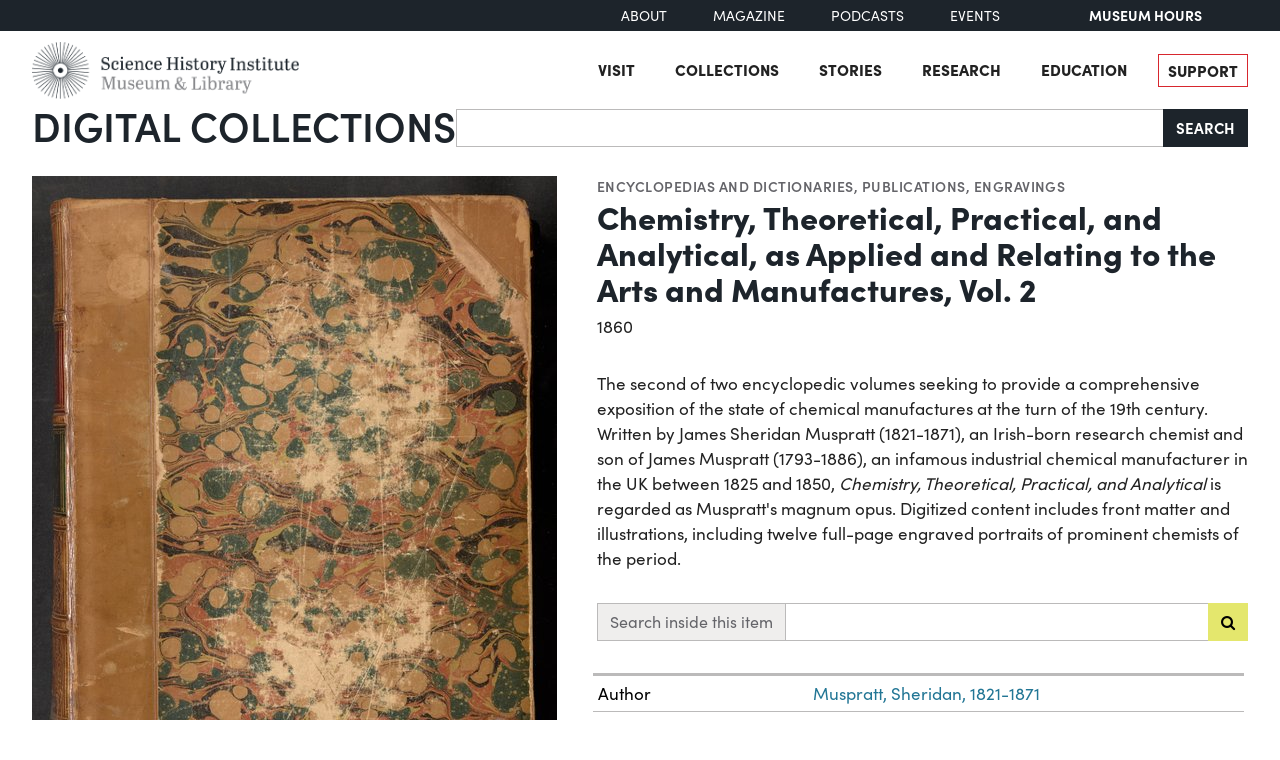

--- FILE ---
content_type: text/html; charset=utf-8
request_url: https://digital.sciencehistory.org/works/ysz6nva/viewer/8pdwk6w
body_size: 22162
content:
<!DOCTYPE html>


<html lang="en">
  <head>
    <meta charset="utf-8">
    <meta http-equiv="Content-Type" content="text/html; charset=utf-8">
    <meta name="viewport" content="width=device-width, initial-scale=1, shrink-to-fit=no">

    <!-- Internet Explorer use the highest version available -->
    <meta http-equiv="X-UA-Compatible" content="IE=edge">

    <!-- try to improve performance of typekit fonts noted as perf hit
        https://developer.chrome.com/docs/lighthouse/performance/uses-rel-preconnect/ -->
    <link rel="preconnect" href="https://use.typekit.net" crossorigin>
    <link rel="preconnect" href="https://p.typekit.net" crossorigin>

    <!-- and preconnect our derivatives cloudfront if we've got it, thumbnails will
      come from here -->
      <link rel="preconnect" href="https://d3dkjx001zrum8.cloudfront.net" crossorigin>

      <script async src=https://www.googletagmanager.com/gtag/js?id=G-8S7JS8XGK7 ></script>
  <script>
      window.dataLayer = window.dataLayer || [];
      function gtag(){dataLayer.push(arguments);}
      gtag('js', new Date());
      gtag('config', 'G-8S7JS8XGK7');
  </script>


    <title>Chemistry, Theoretical, Practical, and Analytical, as Applied and Relating to the Arts and Manufactures, Vol. 2 - Science History Institute Digital Collections</title>
    <link href="https://digital.sciencehistory.org/catalog/opensearch.xml" title="Science History Institute Digital Collections" type="application/opensearchdescription+xml" rel="search" />

    
    <script src="https://d33oem48upkxwi.cloudfront.net/vite/assets/application-UBJTkuD8.js" crossorigin="anonymous" type="module" defer="defer"></script><link rel="modulepreload" href="https://d33oem48upkxwi.cloudfront.net/vite/assets/jquery-D4rT8hJp.js" as="script" crossorigin="anonymous" defer="defer">
<link rel="modulepreload" href="https://d33oem48upkxwi.cloudfront.net/vite/assets/video.js-0Q6pPgOF.js" as="script" crossorigin="anonymous" defer="defer">
    <link rel="stylesheet" href="https://d33oem48upkxwi.cloudfront.net/vite/assets/application-C9lwZ9b3.css" media="all" />

    
<link rel="stylesheet" href="https://use.typekit.net/dlz1uwu.css">

<link rel="apple-touch-icon" sizes="180x180" href="https://d33oem48upkxwi.cloudfront.net/assets/favicons/apple-touch-icon-f10205ea.png">
<link rel="icon" type="image/png" sizes="32x32" href="https://d33oem48upkxwi.cloudfront.net/assets/favicons/favicon-32x32-8015dc32.png">
<link rel="icon" type="image/png" sizes="16x16" href="https://d33oem48upkxwi.cloudfront.net/assets/favicons/favicon-16x16-1b309a6e.png">
<link rel="manifest" href="https://d33oem48upkxwi.cloudfront.net/assets/favicons/manifest-7d61b31c.json">
<link rel="mask-icon" href="https://d33oem48upkxwi.cloudfront.net/assets/favicons/safari-pinned-tab-4d96f29c.svg" color="#4bb0c7">
<link rel="shortcut icon" href="https://d33oem48upkxwi.cloudfront.net/assets/favicons/favicon-1841f056.ico">
<meta name="msapplication-config" content="https://d33oem48upkxwi.cloudfront.net/assets/favicons/browserconfig-79da0392.xml">


    <meta name="csrf-param" content="authenticity_token" />
<meta name="csrf-token" content="FQ3PwBqFTNo3oislAP21kv4Rlrcrzi0zB870n6eiDOS6PyG6mzRXPAi_0cmSd4xdXKOd9hSvOighxDXpDnF9BQ" />
      

<meta property="og:type" content="article"/>
<meta property="og:rich_attachment" content="true" />
<meta property="og:site_name" content="Science History Institute Digital Collections"/>

<meta property="article:publisher" content="https://www.facebook.com/SciHistoryOrg" />
<meta property="article:author" content="https://www.facebook.com/SciHistoryOrg" />

<meta property="og:title" content="Chemistry, Theoretical, Practical, and Analytical, as Applied and Relating to the Arts and Manufactures, Vol. 2"/>
<meta name="description" property="og:description" content="The second of two encyclopedic volumes seeking to provide a comprehensive exposition of the state of chemical manufactures at the turn of the 19th century. Written by James Sheridan Muspratt (1821-1871), an Irish-born research chemist and son of James Muspratt (1793-1886), an infamous industrial chemical manufacturer in the UK between 1825 and 1850, Chemistry, Theoretical, Practical, and..."/>
<meta property="og:image" content="https://d3dkjx001zrum8.cloudfront.net/4116d5af-baa6-4503-9f04-333f27510a7a/download_medium/b3ec321f5edf1880e3f4200b398fddaf.jpeg"/>
<meta property="og:image:type" content="image/jpeg" />

  <meta property="og:image:width" content="1200" />
  <meta property="og:image:height" content="1621" />

<meta property="og:url" content="https://digital.sciencehistory.org/works/ysz6nva"/>



<meta name="twitter:card" content="summary_large_image">
<meta name="twitter:site" content="@scihistoryorg"/>

<meta name="twitter:label1" content="Rights Statement"/>
<meta name="twitter:data1" content="http://creativecommons.org/publicdomain/mark/1.0/"/>

<link rel="alternate" type="application/xml" title="OAI-DC metadata in XML" href="https://digital.sciencehistory.org/works/ysz6nva.xml" />
<link rel="alternate" type="application/json" title="local non-standard metadata in JSON" href="https://digital.sciencehistory.org/works/ysz6nva.json" />




    <!--
      If using a TypeScript entrypoint file:
        vite_typescript_tag 'application'

      If using a .jsx or .tsx entrypoint, add the extension:
        vite_javascript_tag 'application.jsx'

      Visit the guide for more information: https://vite-ruby.netlify.app/guide/rails
    -->
  </head>

  <body class="blacklight-works blacklight-works-show scihist-main-layout ">


    <header id="shi-masthead-from-main-website" class="masthead">

    <div class="shi-top-bar noprint">
        <div class="shi-top-bar__container">

            <div class="shi-top-bar-nav">
                <a class="shi-top-bar-nav__item shi-hover" href="https://sciencehistory.org/about" target="_self">
                    About
                </a>
                <a class="shi-top-bar-nav__item shi-hover" href="https://sciencehistory.org/stories/magazine"  target="_self">
                    Magazine
                </a>
                <a class="shi-top-bar-nav__item shi-hover" href="https://sciencehistory.org/stories#podcasts" target="_self">
                    Podcasts
                </a>
                <a class="shi-top-bar-nav__item shi-hover" href="https://sciencehistory.org/visit/events" target="_self">
                    Events
                </a>
            </div>

            <div class="shi-top-bar__hours">
                  <span class="shi-top-bar__bold"><a href="https://sciencehistory.org/visit/hours-admission" style="text-decoration: none">Museum Hours</a></span>
            </div>
        </div>
    </div>


    <div class="header noprint js-header">
        <div class="wrapper header__wrapper">
            <div class="header__inner">
                <div class="header__logo">
                    <a class="custom-logo-link img-middle shi-hover" href="https://sciencehistory.org" rel="home">
                        <img width="575" height="122" class="img-autosize custom-logo" alt="Science History Institute: Museum &amp; Library" decoding="async" loading="lazy" srcset="https://d33oem48upkxwi.cloudfront.net/assets/from_main_website/shi-logo-e8eea7f0.png 575w, https://d33oem48upkxwi.cloudfront.net/assets/from_main_website/shi-logo-300x64-8f554f6a.png 300w" sizes="(max-width: 575px) 100vw, 575px" src="https://d33oem48upkxwi.cloudfront.net/assets/from_main_website/shi-logo-e8eea7f0.png" />
                    </a>
                </div>


                <div class="header__right-side">
                    <div class="header__menu-container">
                        <button class="header__nav-sandwich js-header-sandwich-btn" aria-expanded="false" aria-label="Menu"><span>X</span></button>
                        <nav class="header__nav flex fwrap" aria-label="Site Top Navigation">
                            <button class="header__nav-close js-shi-nav-close" aria-label="Close menu">
                                <svg width="19" height="18" viewBox="0 0 19 18" fill="none" xmlns="http://www.w3.org/2000/svg">
                                    <path d="M1 1L18.0022 17.1909M18.0022 1L1 17.1909" stroke="black" stroke-width="2"></path>
                                </svg>
                            </button>

                            <ul id="menu-header" class="flex fwrap">
                                <li id="menu-item-19029" class="menu-item menu-item-type-post_type menu-item-object-page menu-item-has-children menu-item-19029">
                                      <a href="https://sciencehistory.org/visit">Visit</a>
                                </li>

                                <li id="menu-item-19260" class="menu-item menu-item-type-post_type menu-item-object-page menu-item-has-children menu-item-19260">
                                    <a href="https://sciencehistory.org/collections">Collections</a>
                                </li>

                                <li id="menu-item-19032" class="menu-item menu-item-type-post_type menu-item-object-page menu-item-has-children menu-item-19032">
                                    <a href="https://sciencehistory.org/stories">Stories</a>
                                </li>

                                <li id="menu-item-19261" class="menu-item menu-item-type-post_type menu-item-object-page menu-item-has-children menu-item-19261">
                                    <a href="https://sciencehistory.org/research">Research</a>
                                </li>

                                <li id="menu-item-19044" class="menu-item menu-item-type-post_type menu-item-object-page menu-item-has-children menu-item-19044">
                                    <a href="https://sciencehistory.org/education">Education</a>
                                </li>

                                <li id="menu-item-19061" class="menu-item menu-item-type-post_type menu-item-object-page shi-item-bordered menu-item-19061">
                                    <a href="https://sciencehistory.org/support">Support</a>
                                </li>
                            </ul>
                        </nav>
                    </div>

                    <!-- <div class="shi-search-menu header__search-container js-shi-search-menu">
                    srch
                        </div> -->
                </div>
            </div>
        </div>
    </div>


        <div class="dig-col-product-masthead shi-full-width-inner">
            <h1 class="masthead-title small-masthead-only">
                <a href="https://digital.sciencehistory.org/">Digital Collections</a>
            </h1>

            
<form class="search-form" role="search" action="https://digital.sciencehistory.org/catalog" accept-charset="UTF-8" method="get">
  <div class="input-group nav-search-text">
    <input type="text" name="q" id="q" value="" class="q form-control" autocomplete="off" aria-label="Search" />

    <label class="visually-hidden" for="q">Search</label>

    <button type="submit" class="btn btn-brand-dark" title="Search" id="search-submit-header">
      Search
    </button>
  </div>

  <div class="search-options">
    <div role="group" aria-labelledby="limit-dates-heading" class="limit-dates form-group">
      <div class="limit-dates-heading" id="limit-dates-heading">
        Limit Dates
      </div>
      <div class="limit-dates-body">
        <label class="visually-hidden" for="search-option-date-from">From start year</label>
        <input type="text" inputmode="numeric" name="range[year_facet_isim][begin]" class="form-control search-option-year" autocomplete="off" placeholder="from" id="search-option-date-from" pattern="[0-9]{3,4}" title="start year (yyyy)" aria-label="From start year">
        <span class="text">&nbsp;&ndash;&nbsp;</span>
        <label class="visually-hidden" for="search-option-date-to">To end year</label>
        <input type="text" inputmode="numeric" name="range[year_facet_isim][end]" class="form-control search-option-year"  autocomplete="off" placeholder="to" id="search-option-date-to" pattern="[0-9]{3,4}" title="end year (yyyy)" aria-label="To end year">
      </div>
    </div>

    <div class="form-group checkbox">
      <label for="filter_copyright_free"><input type="checkbox" name="f[rights_facet][]" id="filter_copyright_free" value="Copyright Free" /> Copyright Free Only </label>
    </div>
  </div>
</form>
        </div>
</header>



    <main id="mainContainer" class="container-fluid">
      
      
        <div class="row">
            <section class="col-md-12">
              

<div class="show-page-layout work-show" data-lazy-load-image-container itemscope itemtype="http://schema.org/CreativeWork" class="row">

  <div class="show-title">
    <header>
    <div class="show-genre">
      <a href="/catalog?f%5Bgenre_facet%5D%5B%5D=Encyclopedias+and+dictionaries">Encyclopedias and dictionaries</a>, <a href="/catalog?f%5Bgenre_facet%5D%5B%5D=Publications">Publications</a>, <a href="/catalog?f%5Bgenre_facet%5D%5B%5D=Engravings">Engravings</a>
    </div>

  <h1 itemprop="name">
    Chemistry, Theoretical, Practical, and Analytical, as Applied and Relating to the Arts and Manufactures, Vol. 2
    
  </h1>




    <div class="show-date">
        <ul>
            <li>
              <span itemprop="dateCreated">
                1860
              </span>
            </li>
        </ul>
    </div>
</header>


  </div>

  <div class="show-hero">
    <div class="member-image-presentation"><a class="thumb" href="/works/ysz6nva/viewer/mn8qlx2" data-trigger="scihist_image_viewer" data-member-id="mn8qlx2" data-analytics-category="Work" data-analytics-action="view" data-analytics-label="ysz6nva" tabindex="-1" aria-hidden="true"><img alt="" src="https://d3dkjx001zrum8.cloudfront.net/4116d5af-baa6-4503-9f04-333f27510a7a/thumb_large/61e3ba33ccbdb770330b8be584042ca3.jpeg" srcset="https://d3dkjx001zrum8.cloudfront.net/4116d5af-baa6-4503-9f04-333f27510a7a/thumb_large/61e3ba33ccbdb770330b8be584042ca3.jpeg 1x, https://d3dkjx001zrum8.cloudfront.net/4116d5af-baa6-4503-9f04-333f27510a7a/thumb_large_2X/60151ed119d6b35b99e907badbe05ff5.jpeg 2x" fetchpriority="high" style="aspect-ratio: 525 / 709" /></a><div class="action-item-bar"><div class="action-item viewer-navbar-btn btn-group downloads dropup"><button id="dropdownMenu_downloads_mn8qlx2_1297864" data-bs-toggle="dropdown" aria-haspopup="true" aria-expanded="false" data-boundary="viewport" type="button" class="btn btn-brand-main dropdown-toggle">Download</button><div class="dropdown-menu download-menu" aria-labelledby="dropdownMenu_downloads_mn8qlx2_1297864"><h3 class="dropdown-header">Rights</h3><a target="_blank" class="rights-statement dropdown-item" href="http://creativecommons.org/publicdomain/mark/1.0/"><img class="rights-statement-logo" alt="No Copyright" src="https://d33oem48upkxwi.cloudfront.net/assets/rightsstatements-NoC.Icon-Only.dark-b858a843.svg" /> <span class="rights-statement-label">Public Domain</span></a><div class="dropdown-divider"></div><h3 class="dropdown-header">Download all 258 images</h3><a class="dropdown-item" href="#" data-trigger="on-demand-download" data-derivative-type="pdf_file" data-work-id="ysz6nva" data-analytics-category="Work" data-analytics-action="download_pdf" data-analytics-label="ysz6nva">PDF</a><a class="dropdown-item" href="#" data-trigger="on-demand-download" data-derivative-type="zip_file" data-work-id="ysz6nva" data-analytics-category="Work" data-analytics-action="download_zip" data-analytics-label="ysz6nva">ZIP<small>of full-sized JPGs</small></a><div class="dropdown-divider"></div><h3 class="dropdown-header">Download selected image</h3><a class="dropdown-item" href="/downloads/deriv/mn8qlx2/download_medium" data-analytics-category="Work" data-analytics-action="download_jpg_medium" data-analytics-label="ysz6nva">Small JPG<small>1200 x 1621px — 479 KB</small></a><a class="dropdown-item" href="/downloads/deriv/mn8qlx2/download_large" data-analytics-category="Work" data-analytics-action="download_jpg_large" data-analytics-label="ysz6nva">Large JPG<small>2880 x 3891px — 2.3 MB</small></a><a class="dropdown-item" href="/downloads/deriv/mn8qlx2/download_full" data-analytics-category="Work" data-analytics-action="download_jpg_full" data-analytics-label="ysz6nva">Full-sized JPG<small>3440 x 4648px — 3.1 MB</small></a><a class="dropdown-item" href="/downloads/orig/image/mn8qlx2" data-analytics-category="Work" data-analytics-action="download_original" data-analytics-label="ysz6nva" target="_blank">Original file<small>TIFF — 3440 x 4648px — 45.8 MB</small></a></div></div><div class="action-item view"><a href="/works/ysz6nva/viewer/mn8qlx2" class="btn btn-brand-main" data-trigger="scihist_image_viewer" data-member-id="mn8qlx2" data-analytics-category="Work" data-analytics-action="view" data-analytics-label="ysz6nva">View</a></div></div></div>
    
<div class="rights-and-social">
    <a href="http://creativecommons.org/publicdomain/mark/1.0/" target="_blank" class="rights-statement large rights-statements-org"><img class="rights-statement-logo" alt="No Copyright" src="https://d33oem48upkxwi.cloudfront.net/assets/rightsstatements-NoC.Icon-Only.dark-b858a843.svg" /> <span class="rights-statement-label">Public<br>Domain</span></a>

  <div class="social-media"><a class="social-media-link facebook btn btn-brand-dark" rel="noopener noreferrer" data-analytics-category="Work" data-analytics-action="share_facebook" data-analytics-label="ysz6nva" aria-label="Share to Facebook" title="Share to Facebook" href="javascript:window.open(&#39;https://facebook.com/sharer/sharer.php?u=https%3A%2F%2Fdigital.sciencehistory.org%2Fworks%2Fysz6nva&#39;)"><i class="fa fa-facebook-f" aria-hidden="true"></i></a><a class="social-media-link pinterest btn btn-brand-dark" target="_blank" rel="noopener noreferrer" data-analytics-category="Work" data-analytics-action="share_pinterest" data-analytics-label="ysz6nva" aria-label="Share to Pinterest" title="Share to Pinterest" href="https://pinterest.com/pin/create/button/?description=Chemistry%2C+Theoretical%2C+Practical%2C+and+Analytical%2C+as+Applied+and+Relating+to+the+Arts+and+Manufactures%2C+Vol.+2+-+Science+History+Institute+Digital+Collections%3A+The+second+of+two+encyclopedic+volumes+seeking+to+provide+a+comprehensive+exposition+of+the+state+of+chemical+manufactures+at+the+turn+of+the+19th+century.+Written+by+James+Sheridan+Muspratt+%281821-1871%29%2C+an+Irish-born+research+chemist+and+son+of+James+Muspratt+%281793-1886%29%2C+an+infamous+industrial+chemical+manufacturer+in+the+UK+between+1825+and+1850%2C+Chemistry%2C+Theoretical%2C+Practical%2C+and...&amp;media=https%3A%2F%2Fd3dkjx001zrum8.cloudfront.net%2F4116d5af-baa6-4503-9f04-333f27510a7a%2Fdownload_medium%2Fb3ec321f5edf1880e3f4200b398fddaf.jpeg&amp;url=https%3A%2F%2Fdigital.sciencehistory.org%2Fworks%2Fysz6nva"><i class="fa fa-pinterest-p" aria-hidden="true"></i></a><a class="social-media-link google_classroom btn btn-brand-dark" target="_blank" rel="noopener noreferrer" data-analytics-category="Work" data-analytics-action="share_google_classroom" data-analytics-label="ysz6nva" aria-label="Share to Google Classroom" title="Share to Google Classroom" href="https://classroom.google.com/u/0/share?title=Chemistry%2C+Theoretical%2C+Practical%2C+and+Analytical%2C+as+Applied+and+Relating+to+the+Arts+and+Manufactures%2C+Vol.+2&amp;url=https%3A%2F%2Fdigital.sciencehistory.org%2Fworks%2Fysz6nva"><svg alt="Share to Google Classroom" class="google-classroom-share-icon"
      viewBox="9 10 30 30"
      xmlns="http://www.w3.org/2000/svg" >
      <path d="M32 25a2.25 2.25 0 1 0 0-4.5 2.25 2.25 0 0 0 0
        4.5zm0 1.5c-2.41 0-5 1.277-5 2.858V31h10v-1.642c0-1.58-2.59-2.858-5-2.858zM16
        25a2.25 2.25 0 1 0 0-4.5 2.25 2.25 0 0 0 0
        4.5zm0 1.5c-2.41 0-5 1.277-5 2.858V31h10v-1.642c0-1.58-2.59-2.858-5-2.858z"
        fill="#aaa" fill-rule="nonzero" mask="url(#b)"></path>
      <path d="M24.003 23A3 3 0 1 0 21 20c0 1.657 1.345 3
      3.003 3zM24 25c-3.375 0-7 1.79-7 4v2h14v-2c0-2.21-3.625-4-7-4z"
      fill="#fff" fill-rule="nonzero" mask="url(#b)"></path>
    </svg></a></div>
</div>


    <div class="on-page-work-downloads">
    <div class="on-page-work-downloads-item">
      <div class="image">
        <a data-trigger="on-demand-download" data-derivative-type="pdf_file" data-work-id="ysz6nva" data-analytics-category="Work" data-analytics-action="download_pdf" data-analytics-label="ysz6nva" tabindex="-1" aria-label="Download PDF" target="_blank" href="#">
          <svg width="12" height="16" fill="currentColor" class="bi bi-file-earmark-pdf-fill" viewBox="0 0 9 16" xmlns="http://www.w3.org/2000/svg">
  <path d="m 2.023,12.424 c 0.14,-0.082 0.293,-0.162 0.459,-0.238 a 7.878,7.878 0 0 1 -0.45,0.606 c -0.28,0.337 -0.498,0.516 -0.635,0.572 A 0.266,0.266 0 0 1 1.362,13.376 0.282,0.282 0 0 1 1.336,13.332 c -0.056,-0.11 -0.054,-0.216 0.04,-0.36 0.106,-0.165 0.319,-0.354 0.647,-0.548 z m 2.455,-1.647 c -0.119,0.025 -0.237,0.05 -0.356,0.078 a 21.148,21.148 0 0 0 0.5,-1.05 12.045,12.045 0 0 0 0.51,0.858 c -0.217,0.032 -0.436,0.07 -0.654,0.114 z m 2.525,0.939 a 3.881,3.881 0 0 1 -0.435,-0.41 c 0.228,0.005 0.434,0.022 0.612,0.054 0.317,0.057 0.466,0.147 0.518,0.209 a 0.095,0.095 0 0 1 0.026,0.064 0.436,0.436 0 0 1 -0.06,0.2 0.307,0.307 0 0 1 -0.094,0.124 0.107,0.107 0 0 1 -0.069,0.015 C 7.411,11.969 7.243,11.906 7.003,11.716 Z M 4.778,6.97 C 4.738,7.214 4.67,7.494 4.578,7.799 A 4.86,4.86 0 0 1 4.489,7.453 C 4.413,7.1 4.402,6.823 4.443,6.631 4.481,6.454 4.553,6.383 4.639,6.348 A 0.517,0.517 0 0 1 4.784,6.308 C 4.797,6.338 4.812,6.4 4.816,6.506 4.821,6.628 4.809,6.783 4.778,6.971 Z" id="path2" />
  <path fill-rule="evenodd" d="M 0.5,0 H 5.793 A 1,1 0 0 1 6.5,0.293 L 10.207,4 A 1,1 0 0 1 10.5,4.707 V 14 a 2,2 0 0 1 -2,2 h -8 a 2,2 0 0 1 -2,-2 V 2 a 2,2 0 0 1 2,-2 z M 6,1.5 v 2 a 1,1 0 0 0 1,1 H 9 Z M 0.665,13.668 c 0.09,0.18 0.23,0.343 0.438,0.419 0.207,0.075 0.412,0.04 0.58,-0.03 0.318,-0.13 0.635,-0.436 0.926,-0.786 0.333,-0.401 0.683,-0.927 1.021,-1.51 a 11.651,11.651 0 0 1 1.997,-0.406 c 0.3,0.383 0.61,0.713 0.91,0.95 0.28,0.22 0.603,0.403 0.934,0.417 a 0.856,0.856 0 0 0 0.51,-0.138 c 0.155,-0.101 0.27,-0.247 0.354,-0.416 0.09,-0.181 0.145,-0.37 0.138,-0.563 a 0.844,0.844 0 0 0 -0.2,-0.518 c -0.226,-0.27 -0.596,-0.4 -0.96,-0.465 A 5.76,5.76 0 0 0 5.978,10.572 10.954,10.954 0 0 1 4.998,8.886 C 5.248,8.226 5.435,7.602 5.518,7.092 5.554,6.874 5.573,6.666 5.566,6.478 A 1.238,1.238 0 0 0 5.439,5.94 0.7,0.7 0 0 0 4.962,5.575 C 4.76,5.532 4.552,5.575 4.361,5.652 3.984,5.802 3.785,6.122 3.71,6.475 3.637,6.815 3.67,7.211 3.756,7.611 3.844,8.017 3.994,8.459 4.186,8.906 a 19.697,19.697 0 0 1 -1.062,2.227 7.662,7.662 0 0 0 -1.482,0.645 c -0.37,0.22 -0.699,0.48 -0.897,0.787 -0.21,0.326 -0.275,0.714 -0.08,1.103 z" id="path4" />
</svg>

</a>      </div>

      <div class="text">
          <a data-trigger="on-demand-download" data-derivative-type="pdf_file" data-work-id="ysz6nva" data-analytics-category="Work" data-analytics-action="download_pdf" data-analytics-label="ysz6nva" target="_blank" href="#">
            Searchable PDF
</a>
            <div class="hint">
              <small>may contain errors</small>
            </div>
      </div>

      <div class="action">
        <a data-trigger="on-demand-download" data-derivative-type="pdf_file" data-work-id="ysz6nva" data-analytics-category="Work" data-analytics-action="download_pdf" data-analytics-label="ysz6nva" class="btn btn-brand-main less-padding" href="#">
          Download PDF
</a>      </div>
    </div>
    <div class="on-page-work-downloads-item">
      <div class="image">
        <a data-trigger="on-demand-download" data-derivative-type="zip_file" data-work-id="ysz6nva" data-analytics-category="Work" data-analytics-action="download_zip" data-analytics-label="ysz6nva" tabindex="-1" aria-label="Download ZIP" target="_blank" href="#">
          <svg width="12" height="16" fill="currentColor" class="bi bi-file-earmark-zip-fill" viewBox="0 0 12 16" xmlns="http://www.w3.org/2000/svg">
  <path d="M 3.5,9.438 V 8.5 h 1 V 9.438 A 1,1 0 0 0 4.53,9.681 L 4.93,11.279 4,11.899 3.07,11.279 3.47,9.681 A 1,1 0 0 0 3.5,9.438 Z" id="path116" />
  <path d="M 7.293,0 H 2 A 2,2 0 0 0 0,2 v 12 a 2,2 0 0 0 2,2 h 8 a 2,2 0 0 0 2,-2 V 4.707 A 1,1 0 0 0 11.707,4 L 8,0.293 A 1,1 0 0 0 7.293,0 Z M 7.5,3.5 v -2 l 3,3 h -2 a 1,1 0 0 1 -1,-1 z M 3.5,3 V 2 h -1 V 1 H 4 V 2 H 5 V 3 H 4 V 4 H 5 V 5 H 4 V 6 H 5 V 7 H 3.5 V 6 h -1 V 5 h 1 V 4 h -1 V 3 Z m 0,4.5 h 1 a 1,1 0 0 1 1,1 v 0.938 l 0.4,1.599 a 1,1 0 0 1 -0.416,1.074 l -0.93,0.62 a 1,1 0 0 1 -1.109,0 l -0.93,-0.62 A 1,1 0 0 1 2.1,11.037 L 2.5,9.438 V 8.5 a 1,1 0 0 1 1,-1 z" id="path118" />
</svg>

</a>      </div>

      <div class="text">
          <a data-trigger="on-demand-download" data-derivative-type="zip_file" data-work-id="ysz6nva" data-analytics-category="Work" data-analytics-action="download_zip" data-analytics-label="ysz6nva" target="_blank" href="#">
            ZIP
</a>
            <div class="hint">
              <small>of full-sized JPGs</small>
            </div>
      </div>

      <div class="action">
        <a data-trigger="on-demand-download" data-derivative-type="zip_file" data-work-id="ysz6nva" data-analytics-category="Work" data-analytics-action="download_zip" data-analytics-label="ysz6nva" class="btn btn-brand-main less-padding" href="#">
          Download ZIP
</a>      </div>
    </div>
</div>

  </div>

  <div class="show-metadata">
      

        <div class="work-description" itemprop="description">
          <p>The second of two encyclopedic volumes seeking to provide a comprehensive exposition of the state of chemical manufactures at the turn of the 19th century. Written by James Sheridan Muspratt (1821-1871), an Irish-born research chemist and son of James Muspratt (1793-1886), an infamous industrial chemical manufacturer in the UK between 1825 and 1850, <i>Chemistry, Theoretical, Practical, and Analytical</i> is regarded as Muspratt's magnum opus. Digitized content includes front matter and illustrations, including twelve full-page engraved portraits of prominent chemists of the period. </p>
        </div>

          <form class="work-page-viewer-search-controls" data-trigger="show-viewer-search">
            <div class="input-group">
              <label for="search-inside-q" class="input-group-text">
                Search inside this item
              </label>

              <input type="search" name="q" id="search-inside-q" value="" class="q form-control" />

              <button type="submit" class="btn btn-brand-main" aria-label="Submit search" title="Search" id="search-submit-header"
                data-analytics-action="search_inside_work"
                data-analytics-category="work"
                data-analytics-label="ysz6nva"
              >
                <i class="fa fa-search" aria-hidden="true"></i>
              </button>
            </div>
          </form>


        
<table class="work chf-attributes">
  <thead>
    <tr class="visually-hidden">
      <th scope="col">Property</th>
      <th scope="col">Value</th>
    </tr>
  </thead>


    <tr><th scope="row">Author</th><td><ul><li class="attribute"><a href="/catalog?f%5Bcreator_facet%5D%5B%5D=Muspratt%2C+Sheridan%2C+1821-1871">Muspratt, Sheridan, 1821-1871</a></li></ul></td></tr>
    <tr><th scope="row">Contributor</th><td><ul><li class="attribute"><a href="/catalog?f%5Bcreator_facet%5D%5B%5D=Horsford%2C+Eben+Norton%2C+1818-1893">Horsford, Eben Norton, 1818-1893</a></li></ul></td></tr>
    <tr><th scope="row">Publisher</th><td><ul><li class="attribute"><a href="/catalog?f%5Bcreator_facet%5D%5B%5D=Mackenzie%2C+William">Mackenzie, William</a></li></ul></td></tr>
    <tr><th scope="row">Engraver</th><td><ul><li class="attribute"><a href="/catalog?f%5Bcreator_facet%5D%5B%5D=Cook%2C+Conrad">Cook, Conrad</a></li></ul></td></tr>



    <tr><th scope="row">Place of publication</th><td><ul><li class="attribute"><a href="/catalog?f%5Bplace_facet%5D%5B%5D=Scotland--Glasgow">Scotland--Glasgow</a></li><li class="attribute"><a href="/catalog?f%5Bplace_facet%5D%5B%5D=New+York+%28State%29--New+York">New York (State)--New York</a></li><li class="attribute"><a href="/catalog?f%5Bplace_facet%5D%5B%5D=Scotland--Edinburgh">Scotland--Edinburgh</a></li><li class="attribute"><a href="/catalog?f%5Bplace_facet%5D%5B%5D=England--London">England--London</a></li></ul></td></tr>

  <tr><th scope="row">Format</th><td><ul><li class="attribute"><a href="/catalog?f%5Bformat_facet%5D%5B%5D=Image">Image</a></li><li class="attribute"><a href="/catalog?f%5Bformat_facet%5D%5B%5D=Text">Text</a></li></ul></td></tr>

  <tr><th scope="row">Genre</th><td><ul><li class="attribute"><a href="/catalog?f%5Bgenre_facet%5D%5B%5D=Encyclopedias+and+dictionaries">Encyclopedias and dictionaries</a></li><li class="attribute"><a href="/catalog?f%5Bgenre_facet%5D%5B%5D=Engravings">Engravings</a></li><li class="attribute"><a href="/catalog?f%5Bgenre_facet%5D%5B%5D=Publications">Publications</a></li></ul></td></tr>

  
  <tr><th scope="row">Extent</th><td><ul><li class="attribute">28 cm H</li></ul></td></tr>
  <tr><th scope="row">Language</th><td><ul><li class="attribute"><a href="/catalog?f%5Blanguage_facet%5D%5B%5D=English">English</a></li></ul></td></tr>


  <tr><th scope="row">Subject</th><td><ul><li class="attribute"><a href="/catalog?f%5Bsubject_facet%5D%5B%5D=Chemistry%2C+Technical">Chemistry, Technical</a></li><li class="attribute"><a href="/catalog?f%5Bsubject_facet%5D%5B%5D=Chemistry--Dictionaries">Chemistry--Dictionaries</a></li><li class="attribute"><a href="/catalog?f%5Bsubject_facet%5D%5B%5D=Encyclopedias+and+dictionaries">Encyclopedias and dictionaries</a></li><li class="attribute"><a href="/catalog?f%5Bsubject_facet%5D%5B%5D=Science--Encyclopedias">Science--Encyclopedias</a></li><li class="attribute"><a href="/catalog?f%5Bsubject_facet%5D%5B%5D=Science--Study+and+teaching">Science--Study and teaching</a></li><li class="attribute"><a href="/catalog?f%5Bsubject_facet%5D%5B%5D=Science--Terminology">Science--Terminology</a></li></ul></td></tr>

    <tr>
      <th scope='row'>Rights</th>
      <td>
        <a target="_blank" href="http://creativecommons.org/publicdomain/mark/1.0/">Public Domain Mark 1.0</a>
      </td>
    </tr>


  

  <tr>
    <th scope='row'>Credit line</th>
    <td>
      <ul>
        <li class="attribute credit_line">Courtesy of Science History Institute</li>
      </ul>
    </td>
  </tr>


  
</table>


<h2 class="attribute-sub-head">Institutional location</h2>

<table class="work chf-attributes">
  <tr><th scope="row">Department</th><td><ul><li class="attribute"><a href="/catalog?f%5Bdepartment_facet%5D%5B%5D=Library">Library</a></li></ul></td></tr>

    <tr>
      <th scope='row'>Collection</th>
      <td>
        <ul>
            <li class="attribute">
              <a href="/collections/1c18dg55j">Roy G. Neville Historical Chemical Library</a>
            </li>
        </ul>
      </td>
    </tr>



  

    <tr>
      <th scope='row'>Physical container</th>
      <td>
        <ul>
          <li class="attribute">
            Shelfmark TP9 .M87 1860
          </li>
        </ul>
      </td>
    </tr>
</table>

  <p class="catalog-links">

        <a href="https://othmerlib.sciencehistory.org/record=b1020249" class="btn btn-brand-main mb-2">View in library catalog</a>
  </p>



  <h2 class="attribute-sub-head">Related Items</h2>

  <ul class="related-items show-sub-head-body list-unstyled">
      <li class="related-work">
        <div class="related-work-thumb">
          <a href="/works/g00ak0n">
            <img alt="" src="https://d3dkjx001zrum8.cloudfront.net/da66929d-bc60-4715-a5c0-21d67c34403d/thumb_standard/5746bfe811e5fe7a9abb5cbb7fc1acfc.jpeg" srcset="https://d3dkjx001zrum8.cloudfront.net/da66929d-bc60-4715-a5c0-21d67c34403d/thumb_standard/5746bfe811e5fe7a9abb5cbb7fc1acfc.jpeg 1x, https://d3dkjx001zrum8.cloudfront.net/da66929d-bc60-4715-a5c0-21d67c34403d/thumb_standard_2X/dc9698f025bbef4e58c306265c03be1d.jpeg 2x" loading="lazy" decoding="async" style="aspect-ratio: 208 / 283" />
</a>        </div>

        <div class="related-work-text">
          <div class="show-genre"><a href="/catalog?f%5Bgenre_facet%5D%5B%5D=Publications">Publications</a>, <a href="/catalog?f%5Bgenre_facet%5D%5B%5D=Encyclopedias+and+dictionaries">Encyclopedias and dictionaries</a>, <a href="/catalog?f%5Bgenre_facet%5D%5B%5D=Engravings">Engravings</a></div>

          <a class="related-work-title-link" href="/works/g00ak0n">
            Chemistry, Theoretical, Practical, and Analytical, as Applied and Relating to the Arts and Manufactures, Vol. 1
</a>
          <div class="related-work-dates">
            1860
          </div>

        </div>
      </li>
      <li class="related-work">
        <div class="related-work-thumb">
          <a href="/works/rv042t57g">
            <img alt="" src="https://d3dkjx001zrum8.cloudfront.net/843deef3-b567-4e6b-9500-ad184b7bd0f3/thumb_standard/0ece75dc1f40ee1b18567c53bfaa23b5.jpeg" srcset="https://d3dkjx001zrum8.cloudfront.net/843deef3-b567-4e6b-9500-ad184b7bd0f3/thumb_standard/0ece75dc1f40ee1b18567c53bfaa23b5.jpeg 1x, https://d3dkjx001zrum8.cloudfront.net/843deef3-b567-4e6b-9500-ad184b7bd0f3/thumb_standard_2X/d118f4a0f0ec7362814848203d253ed8.jpeg 2x" loading="lazy" decoding="async" style="aspect-ratio: 208 / 299" />
</a>        </div>

        <div class="related-work-text">
          <div class="show-genre"><a href="/catalog?f%5Bgenre_facet%5D%5B%5D=Encyclopedias+and+dictionaries">Encyclopedias and dictionaries</a>, <a href="/catalog?f%5Bgenre_facet%5D%5B%5D=Rare+books">Rare books</a></div>

          <a class="related-work-title-link" href="/works/rv042t57g">
            A Dictionary of Chemistry, Vol. I
</a>
          <div class="related-work-dates">
            1777
          </div>

        </div>
      </li>
      <li class="related-work">
        <div class="related-work-thumb">
          <a href="/works/tkowcv7">
            <img alt="" src="https://d3dkjx001zrum8.cloudfront.net/0944a854-1f76-48f5-9eb2-5a267fe8f464/thumb_standard/e388516484d7a7ed9520355b3f338174.jpeg" srcset="https://d3dkjx001zrum8.cloudfront.net/0944a854-1f76-48f5-9eb2-5a267fe8f464/thumb_standard/e388516484d7a7ed9520355b3f338174.jpeg 1x, https://d3dkjx001zrum8.cloudfront.net/0944a854-1f76-48f5-9eb2-5a267fe8f464/thumb_standard_2X/1377a7ad737d6c12277f344b0419f35e.jpeg 2x" loading="lazy" decoding="async" style="aspect-ratio: 208 / 333" />
</a>        </div>

        <div class="related-work-text">
          <div class="show-genre"><a href="/catalog?f%5Bgenre_facet%5D%5B%5D=Publications">Publications</a>, <a href="/catalog?f%5Bgenre_facet%5D%5B%5D=Encyclopedias+and+dictionaries">Encyclopedias and dictionaries</a>, <a href="/catalog?f%5Bgenre_facet%5D%5B%5D=Rare+books">Rare books</a></div>

          <a class="related-work-title-link" href="/works/tkowcv7">
            An Explanation of Terms Used in Chemistry
</a>
          <div class="related-work-dates">
            1804
          </div>

        </div>
      </li>
      <li class="related-work">
        <div class="related-work-thumb">
          <a href="/works/g00ak0n">
            <img alt="" src="https://d3dkjx001zrum8.cloudfront.net/da66929d-bc60-4715-a5c0-21d67c34403d/thumb_standard/5746bfe811e5fe7a9abb5cbb7fc1acfc.jpeg" srcset="https://d3dkjx001zrum8.cloudfront.net/da66929d-bc60-4715-a5c0-21d67c34403d/thumb_standard/5746bfe811e5fe7a9abb5cbb7fc1acfc.jpeg 1x, https://d3dkjx001zrum8.cloudfront.net/da66929d-bc60-4715-a5c0-21d67c34403d/thumb_standard_2X/dc9698f025bbef4e58c306265c03be1d.jpeg 2x" loading="lazy" decoding="async" style="aspect-ratio: 208 / 283" />
</a>        </div>

        <div class="related-work-text">
          <div class="show-genre"><a href="/catalog?f%5Bgenre_facet%5D%5B%5D=Publications">Publications</a>, <a href="/catalog?f%5Bgenre_facet%5D%5B%5D=Encyclopedias+and+dictionaries">Encyclopedias and dictionaries</a>, <a href="/catalog?f%5Bgenre_facet%5D%5B%5D=Engravings">Engravings</a></div>

          <a class="related-work-title-link" href="/works/g00ak0n">
            Chemistry, Theoretical, Practical, and Analytical, as Applied and Relating to the Arts and Manufactures, Vol. 1
</a>
          <div class="related-work-dates">
            1860
          </div>

        </div>
      </li>
  </ul>

        <h2 class="attribute-sub-head">Cite as</h2>
  <div class="show-sub-head-body">
      <p class="citation">
         Muspratt, Sheridan. <i>Chemistry, Theoretical, Practical, and Analytical, as Applied and Relating to the Arts and Manufactures, Vol. 2</i>. Glasgow, Scotland: William Mackenzie, 1860. https://digital.sciencehistory.org/works/ysz6nva.
      </p>
      <p class="btn-group" role="group">
        <a class="btn btn-sm btn-brand-main export-citation" href="/works/ysz6nva.ris">
          <i class="fa fa-address-card"></i>&nbsp;&nbsp;Export citation (RIS)
</a>
        <a class="btn btn-brand-dark btn-sm" tabindex="0" role="button" data-bs-toggle="popover" data-bs-placement="bottom" data-bs-container="body" data-bs-html="true" data-bs-trigger="focus" data-bs-template="<div class=&quot;popover popover-citation-help&quot; role=&quot;tooltip&quot;><div class=&quot;arrow&quot;></div><div class=&quot;popover-body&quot;></div></div>" data-bs-content="The RIS format can be imported into most reference management software, including
            <a target='_blank' href='https://www.zotero.org/'>Zotero</a>,
            <a target='_blank' href='https://www.mendeley.com/reference-management/reference-manager'>Mendeley</a>,
            <a target='_blank' href='http://endnote.com/'>EndNote</a>,
            and <a target='_blank' href='https://www.refworks.com'>Refworks</a>."
            aria-label="About Export Citation (RIS)" ><b>?</b></a>
      </p>
      <p><em>This citation is automatically generated and may contain errors.</em></p>
  </div>





  </div>



  <div style="clear: left"></div>

    <div class="show-member-list-item">
      <div class="member-image-presentation"><a class="thumb" href="/works/ysz6nva/viewer/4jjeypb" data-trigger="scihist_image_viewer" data-member-id="4jjeypb" data-analytics-category="Work" data-analytics-action="view" data-analytics-label="ysz6nva" aria-label="View Image 2"><img alt="" src="https://d3dkjx001zrum8.cloudfront.net/f36791d3-aee0-488b-a28c-58a48b5e829c/thumb_standard/824131fb2ac0cc33e02af95b2925d2d8.jpeg" srcset="https://d3dkjx001zrum8.cloudfront.net/f36791d3-aee0-488b-a28c-58a48b5e829c/thumb_standard/824131fb2ac0cc33e02af95b2925d2d8.jpeg 1x, https://d3dkjx001zrum8.cloudfront.net/f36791d3-aee0-488b-a28c-58a48b5e829c/thumb_standard_2X/856ab94d66fcdcf37edb2b2208cdfc93.jpeg 2x" style="aspect-ratio: 208 / 291" /></a><div class="action-item-bar"><div class="action-item viewer-navbar-btn btn-group downloads dropup"><button id="dropdownMenu_downloads_4jjeypb_1299024" data-bs-toggle="dropdown" aria-haspopup="true" aria-expanded="false" data-boundary="viewport" aria-label="Download Image 2" type="button" class="btn btn-brand-alt dropdown-toggle">Download</button><div class="dropdown-menu download-menu" aria-labelledby="dropdownMenu_downloads_4jjeypb_1299024"><h3 class="dropdown-header">Rights</h3><a target="_blank" class="rights-statement dropdown-item" href="http://creativecommons.org/publicdomain/mark/1.0/"><img class="rights-statement-logo" alt="No Copyright" src="https://d33oem48upkxwi.cloudfront.net/assets/rightsstatements-NoC.Icon-Only.dark-b858a843.svg" /> <span class="rights-statement-label">Public Domain</span></a><div class="dropdown-divider"></div><h3 class="dropdown-header">Download selected image</h3><a class="dropdown-item" href="/downloads/deriv/4jjeypb/download_medium" data-analytics-category="Work" data-analytics-action="download_jpg_medium" data-analytics-label="ysz6nva">Small JPG<small>1200 x 1678px — 611 KB</small></a><a class="dropdown-item" href="/downloads/deriv/4jjeypb/download_large" data-analytics-category="Work" data-analytics-action="download_jpg_large" data-analytics-label="ysz6nva">Large JPG<small>2880 x 4027px — 2.6 MB</small></a><a class="dropdown-item" href="/downloads/deriv/4jjeypb/download_full" data-analytics-category="Work" data-analytics-action="download_jpg_full" data-analytics-label="ysz6nva">Full-sized JPG<small>3264 x 4564px — 3.2 MB</small></a><a class="dropdown-item" href="/downloads/orig/image/4jjeypb" data-analytics-category="Work" data-analytics-action="download_original" data-analytics-label="ysz6nva" target="_blank">Original file<small>TIFF — 3264 x 4564px — 42.7 MB</small></a></div></div></div></div>
    </div>
    <div class="show-member-list-item">
      <div class="member-image-presentation"><a class="thumb" href="/works/ysz6nva/viewer/47fc0cd" data-trigger="scihist_image_viewer" data-member-id="47fc0cd" data-analytics-category="Work" data-analytics-action="view" data-analytics-label="ysz6nva" aria-label="View Image 3"><img alt="" src="https://d3dkjx001zrum8.cloudfront.net/105dea5d-0bf4-419e-9c9e-b3a3958828e7/thumb_standard/34815a1d3e3fbb3331e4b5dbbdc006b2.jpeg" srcset="https://d3dkjx001zrum8.cloudfront.net/105dea5d-0bf4-419e-9c9e-b3a3958828e7/thumb_standard/34815a1d3e3fbb3331e4b5dbbdc006b2.jpeg 1x, https://d3dkjx001zrum8.cloudfront.net/105dea5d-0bf4-419e-9c9e-b3a3958828e7/thumb_standard_2X/cdeeaa7074dc19bd70f38a17880c62da.jpeg 2x" style="aspect-ratio: 208 / 295" /></a><div class="action-item-bar"><div class="action-item viewer-navbar-btn btn-group downloads dropup"><button id="dropdownMenu_downloads_47fc0cd_1299032" data-bs-toggle="dropdown" aria-haspopup="true" aria-expanded="false" data-boundary="viewport" aria-label="Download Image 3" type="button" class="btn btn-brand-alt dropdown-toggle">Download</button><div class="dropdown-menu download-menu" aria-labelledby="dropdownMenu_downloads_47fc0cd_1299032"><h3 class="dropdown-header">Rights</h3><a target="_blank" class="rights-statement dropdown-item" href="http://creativecommons.org/publicdomain/mark/1.0/"><img class="rights-statement-logo" alt="No Copyright" src="https://d33oem48upkxwi.cloudfront.net/assets/rightsstatements-NoC.Icon-Only.dark-b858a843.svg" /> <span class="rights-statement-label">Public Domain</span></a><div class="dropdown-divider"></div><h3 class="dropdown-header">Download selected image</h3><a class="dropdown-item" href="/downloads/deriv/47fc0cd/download_medium" data-analytics-category="Work" data-analytics-action="download_jpg_medium" data-analytics-label="ysz6nva">Small JPG<small>1200 x 1703px — 633 KB</small></a><a class="dropdown-item" href="/downloads/deriv/47fc0cd/download_large" data-analytics-category="Work" data-analytics-action="download_jpg_large" data-analytics-label="ysz6nva">Large JPG<small>2880 x 4087px — 2.6 MB</small></a><a class="dropdown-item" href="/downloads/deriv/47fc0cd/download_full" data-analytics-category="Work" data-analytics-action="download_jpg_full" data-analytics-label="ysz6nva">Full-sized JPG<small>3142 x 4459px — 3.0 MB</small></a><a class="dropdown-item" href="/downloads/orig/image/47fc0cd" data-analytics-category="Work" data-analytics-action="download_original" data-analytics-label="ysz6nva" target="_blank">Original file<small>TIFF — 3142 x 4459px — 40.1 MB</small></a></div></div></div></div>
    </div>
    <div class="show-member-list-item">
      <div class="member-image-presentation"><a class="thumb" href="/works/ysz6nva/viewer/v2own69" data-trigger="scihist_image_viewer" data-member-id="v2own69" data-analytics-category="Work" data-analytics-action="view" data-analytics-label="ysz6nva" aria-label="View Image 4"><img alt="" src="https://d3dkjx001zrum8.cloudfront.net/fe32eb76-08de-448b-8c6c-4b9ef78ff079/thumb_standard/055bb54038bad508d38058ddffb91e49.jpeg" srcset="https://d3dkjx001zrum8.cloudfront.net/fe32eb76-08de-448b-8c6c-4b9ef78ff079/thumb_standard/055bb54038bad508d38058ddffb91e49.jpeg 1x, https://d3dkjx001zrum8.cloudfront.net/fe32eb76-08de-448b-8c6c-4b9ef78ff079/thumb_standard_2X/fd2b0071936e51682bcc766b06af8e10.jpeg 2x" style="aspect-ratio: 208 / 306" /></a><div class="action-item-bar"><div class="action-item viewer-navbar-btn btn-group downloads dropup"><button id="dropdownMenu_downloads_v2own69_1299040" data-bs-toggle="dropdown" aria-haspopup="true" aria-expanded="false" data-boundary="viewport" aria-label="Download Image 4" type="button" class="btn btn-brand-alt dropdown-toggle">Download</button><div class="dropdown-menu download-menu" aria-labelledby="dropdownMenu_downloads_v2own69_1299040"><h3 class="dropdown-header">Rights</h3><a target="_blank" class="rights-statement dropdown-item" href="http://creativecommons.org/publicdomain/mark/1.0/"><img class="rights-statement-logo" alt="No Copyright" src="https://d33oem48upkxwi.cloudfront.net/assets/rightsstatements-NoC.Icon-Only.dark-b858a843.svg" /> <span class="rights-statement-label">Public Domain</span></a><div class="dropdown-divider"></div><h3 class="dropdown-header">Download selected image</h3><a class="dropdown-item" href="/downloads/deriv/v2own69/download_medium" data-analytics-category="Work" data-analytics-action="download_jpg_medium" data-analytics-label="ysz6nva">Small JPG<small>1200 x 1766px — 199 KB</small></a><a class="dropdown-item" href="/downloads/deriv/v2own69/download_large" data-analytics-category="Work" data-analytics-action="download_jpg_large" data-analytics-label="ysz6nva">Large JPG<small>2880 x 4239px — 1.1 MB</small></a><a class="dropdown-item" href="/downloads/deriv/v2own69/download_full" data-analytics-category="Work" data-analytics-action="download_jpg_full" data-analytics-label="ysz6nva">Full-sized JPG<small>2950 x 4342px — 1.1 MB</small></a><a class="dropdown-item" href="/downloads/orig/image/v2own69" data-analytics-category="Work" data-analytics-action="download_original" data-analytics-label="ysz6nva" target="_blank">Original file<small>TIFF — 2950 x 4342px — 36.7 MB</small></a></div></div></div></div>
    </div>
    <div class="show-member-list-item">
      <div class="member-image-presentation"><a class="thumb" href="/works/ysz6nva/viewer/722r4gw" data-trigger="scihist_image_viewer" data-member-id="722r4gw" data-analytics-category="Work" data-analytics-action="view" data-analytics-label="ysz6nva" aria-label="View Image 5"><img alt="" src="https://d3dkjx001zrum8.cloudfront.net/bc1d516c-b667-4722-b974-90af62cc67bc/thumb_standard/9181729addab88f908cfd7d243e9f352.jpeg" srcset="https://d3dkjx001zrum8.cloudfront.net/bc1d516c-b667-4722-b974-90af62cc67bc/thumb_standard/9181729addab88f908cfd7d243e9f352.jpeg 1x, https://d3dkjx001zrum8.cloudfront.net/bc1d516c-b667-4722-b974-90af62cc67bc/thumb_standard_2X/c2d736ef9eb334531000d41d9f3e3595.jpeg 2x" style="aspect-ratio: 208 / 300" /></a><div class="action-item-bar"><div class="action-item viewer-navbar-btn btn-group downloads dropup"><button id="dropdownMenu_downloads_722r4gw_1299048" data-bs-toggle="dropdown" aria-haspopup="true" aria-expanded="false" data-boundary="viewport" aria-label="Download Image 5" type="button" class="btn btn-brand-alt dropdown-toggle">Download</button><div class="dropdown-menu download-menu" aria-labelledby="dropdownMenu_downloads_722r4gw_1299048"><h3 class="dropdown-header">Rights</h3><a target="_blank" class="rights-statement dropdown-item" href="http://creativecommons.org/publicdomain/mark/1.0/"><img class="rights-statement-logo" alt="No Copyright" src="https://d33oem48upkxwi.cloudfront.net/assets/rightsstatements-NoC.Icon-Only.dark-b858a843.svg" /> <span class="rights-statement-label">Public Domain</span></a><div class="dropdown-divider"></div><h3 class="dropdown-header">Download selected image</h3><a class="dropdown-item" href="/downloads/deriv/722r4gw/download_medium" data-analytics-category="Work" data-analytics-action="download_jpg_medium" data-analytics-label="ysz6nva">Small JPG<small>1200 x 1730px — 341 KB</small></a><a class="dropdown-item" href="/downloads/deriv/722r4gw/download_large" data-analytics-category="Work" data-analytics-action="download_jpg_large" data-analytics-label="ysz6nva">Large JPG<small>2880 x 4152px — 1.7 MB</small></a><a class="dropdown-item" href="/downloads/deriv/722r4gw/download_full" data-analytics-category="Work" data-analytics-action="download_jpg_full" data-analytics-label="ysz6nva">Full-sized JPG<small>3062 x 4414px — 1.9 MB</small></a><a class="dropdown-item" href="/downloads/orig/image/722r4gw" data-analytics-category="Work" data-analytics-action="download_original" data-analytics-label="ysz6nva" target="_blank">Original file<small>TIFF — 3062 x 4414px — 38.7 MB</small></a></div></div></div></div>
    </div>
    <div class="show-member-list-item">
      <div class="member-image-presentation"><a class="thumb" href="/works/ysz6nva/viewer/lihk1cm" data-trigger="scihist_image_viewer" data-member-id="lihk1cm" data-analytics-category="Work" data-analytics-action="view" data-analytics-label="ysz6nva" aria-label="View Image 6"><img alt="" src="https://d3dkjx001zrum8.cloudfront.net/54388e06-3b1c-41e4-9c13-2a4c0fb9da0f/thumb_standard/764ec4549afb1174a31376d9250c9479.jpeg" srcset="https://d3dkjx001zrum8.cloudfront.net/54388e06-3b1c-41e4-9c13-2a4c0fb9da0f/thumb_standard/764ec4549afb1174a31376d9250c9479.jpeg 1x, https://d3dkjx001zrum8.cloudfront.net/54388e06-3b1c-41e4-9c13-2a4c0fb9da0f/thumb_standard_2X/2e728624ea558d1bb22b9953f40e4bdc.jpeg 2x" style="aspect-ratio: 208 / 307" /></a><div class="action-item-bar"><div class="action-item viewer-navbar-btn btn-group downloads dropup"><button id="dropdownMenu_downloads_lihk1cm_1299056" data-bs-toggle="dropdown" aria-haspopup="true" aria-expanded="false" data-boundary="viewport" aria-label="Download Image 6" type="button" class="btn btn-brand-alt dropdown-toggle">Download</button><div class="dropdown-menu download-menu" aria-labelledby="dropdownMenu_downloads_lihk1cm_1299056"><h3 class="dropdown-header">Rights</h3><a target="_blank" class="rights-statement dropdown-item" href="http://creativecommons.org/publicdomain/mark/1.0/"><img class="rights-statement-logo" alt="No Copyright" src="https://d33oem48upkxwi.cloudfront.net/assets/rightsstatements-NoC.Icon-Only.dark-b858a843.svg" /> <span class="rights-statement-label">Public Domain</span></a><div class="dropdown-divider"></div><h3 class="dropdown-header">Download selected image</h3><a class="dropdown-item" href="/downloads/deriv/lihk1cm/download_medium" data-analytics-category="Work" data-analytics-action="download_jpg_medium" data-analytics-label="ysz6nva">Small JPG<small>1200 x 1770px — 277 KB</small></a><a class="dropdown-item" href="/downloads/deriv/lihk1cm/download_large" data-analytics-category="Work" data-analytics-action="download_jpg_large" data-analytics-label="ysz6nva">Large JPG<small>2880 x 4247px — 1.3 MB</small></a><a class="dropdown-item" href="/downloads/deriv/lihk1cm/download_full" data-analytics-category="Work" data-analytics-action="download_jpg_full" data-analytics-label="ysz6nva">Full-sized JPG<small>2966 x 4374px — 1.3 MB</small></a><a class="dropdown-item" href="/downloads/orig/image/lihk1cm" data-analytics-category="Work" data-analytics-action="download_original" data-analytics-label="ysz6nva" target="_blank">Original file<small>TIFF — 2966 x 4374px — 37.2 MB</small></a></div></div></div></div>
    </div>
    <div class="show-member-list-item">
      <div class="member-image-presentation"><a class="thumb" href="/works/ysz6nva/viewer/c05mnnq" data-trigger="scihist_image_viewer" data-member-id="c05mnnq" data-analytics-category="Work" data-analytics-action="view" data-analytics-label="ysz6nva" aria-label="View Image 7"><img alt="" src="https://d3dkjx001zrum8.cloudfront.net/ce207ec4-9a39-47dd-832b-b72566859102/thumb_standard/4d4038b504fd3c7c896956052c909df8.jpeg" srcset="https://d3dkjx001zrum8.cloudfront.net/ce207ec4-9a39-47dd-832b-b72566859102/thumb_standard/4d4038b504fd3c7c896956052c909df8.jpeg 1x, https://d3dkjx001zrum8.cloudfront.net/ce207ec4-9a39-47dd-832b-b72566859102/thumb_standard_2X/088669c57b413ab097a3697cdb64aa15.jpeg 2x" style="aspect-ratio: 208 / 304" /></a><div class="action-item-bar"><div class="action-item viewer-navbar-btn btn-group downloads dropup"><button id="dropdownMenu_downloads_c05mnnq_1299064" data-bs-toggle="dropdown" aria-haspopup="true" aria-expanded="false" data-boundary="viewport" aria-label="Download Image 7" type="button" class="btn btn-brand-alt dropdown-toggle">Download</button><div class="dropdown-menu download-menu" aria-labelledby="dropdownMenu_downloads_c05mnnq_1299064"><h3 class="dropdown-header">Rights</h3><a target="_blank" class="rights-statement dropdown-item" href="http://creativecommons.org/publicdomain/mark/1.0/"><img class="rights-statement-logo" alt="No Copyright" src="https://d33oem48upkxwi.cloudfront.net/assets/rightsstatements-NoC.Icon-Only.dark-b858a843.svg" /> <span class="rights-statement-label">Public Domain</span></a><div class="dropdown-divider"></div><h3 class="dropdown-header">Download selected image</h3><a class="dropdown-item" href="/downloads/deriv/c05mnnq/download_medium" data-analytics-category="Work" data-analytics-action="download_jpg_medium" data-analytics-label="ysz6nva">Small JPG<small>1200 x 1754px — 320 KB</small></a><a class="dropdown-item" href="/downloads/deriv/c05mnnq/download_large" data-analytics-category="Work" data-analytics-action="download_jpg_large" data-analytics-label="ysz6nva">Large JPG<small>2880 x 4209px — 1.7 MB</small></a><a class="dropdown-item" href="/downloads/deriv/c05mnnq/download_full" data-analytics-category="Work" data-analytics-action="download_jpg_full" data-analytics-label="ysz6nva">Full-sized JPG<small>2982 x 4358px — 1.7 MB</small></a><a class="dropdown-item" href="/downloads/orig/image/c05mnnq" data-analytics-category="Work" data-analytics-action="download_original" data-analytics-label="ysz6nva" target="_blank">Original file<small>TIFF — 2982 x 4358px — 37.2 MB</small></a></div></div></div></div>
    </div>
    <div class="show-member-list-item">
      <div class="member-image-presentation"><a class="thumb" href="/works/ysz6nva/viewer/640sbhs" data-trigger="scihist_image_viewer" data-member-id="640sbhs" data-analytics-category="Work" data-analytics-action="view" data-analytics-label="ysz6nva" aria-label="View Image 8"><img alt="" src="https://d3dkjx001zrum8.cloudfront.net/6b8f7ae7-f723-490f-a9b4-b21f2d9de67c/thumb_standard/ea0e3488cbd69f9e06c4160f5edf59d9.jpeg" srcset="https://d3dkjx001zrum8.cloudfront.net/6b8f7ae7-f723-490f-a9b4-b21f2d9de67c/thumb_standard/ea0e3488cbd69f9e06c4160f5edf59d9.jpeg 1x, https://d3dkjx001zrum8.cloudfront.net/6b8f7ae7-f723-490f-a9b4-b21f2d9de67c/thumb_standard_2X/cdd3e620f124daa7af39efc687417fd4.jpeg 2x" loading="lazy" decoding="async" style="aspect-ratio: 208 / 305" /></a><div class="action-item-bar"><div class="action-item viewer-navbar-btn btn-group downloads dropup"><button id="dropdownMenu_downloads_640sbhs_1299072" data-bs-toggle="dropdown" aria-haspopup="true" aria-expanded="false" data-boundary="viewport" aria-label="Download Image 8" type="button" class="btn btn-brand-alt dropdown-toggle">Download</button><div class="dropdown-menu download-menu" aria-labelledby="dropdownMenu_downloads_640sbhs_1299072"><h3 class="dropdown-header">Rights</h3><a target="_blank" class="rights-statement dropdown-item" href="http://creativecommons.org/publicdomain/mark/1.0/"><img class="rights-statement-logo" alt="No Copyright" src="https://d33oem48upkxwi.cloudfront.net/assets/rightsstatements-NoC.Icon-Only.dark-b858a843.svg" /> <span class="rights-statement-label">Public Domain</span></a><div class="dropdown-divider"></div><h3 class="dropdown-header">Download selected image</h3><a class="dropdown-item" href="/downloads/deriv/640sbhs/download_medium" data-analytics-category="Work" data-analytics-action="download_jpg_medium" data-analytics-label="ysz6nva">Small JPG<small>1200 x 1759px — 452 KB</small></a><a class="dropdown-item" href="/downloads/deriv/640sbhs/download_large" data-analytics-category="Work" data-analytics-action="download_jpg_large" data-analytics-label="ysz6nva">Large JPG<small>2880 x 4221px — 1.8 MB</small></a><a class="dropdown-item" href="/downloads/deriv/640sbhs/download_full" data-analytics-category="Work" data-analytics-action="download_jpg_full" data-analytics-label="ysz6nva">Full-sized JPG<small>2990 x 4382px — 1.9 MB</small></a><a class="dropdown-item" href="/downloads/orig/image/640sbhs" data-analytics-category="Work" data-analytics-action="download_original" data-analytics-label="ysz6nva" target="_blank">Original file<small>TIFF — 2990 x 4382px — 37.5 MB</small></a></div></div></div></div>
    </div>
    <div class="show-member-list-item">
      <div class="member-image-presentation"><a class="thumb" href="/works/ysz6nva/viewer/fwmbh7y" data-trigger="scihist_image_viewer" data-member-id="fwmbh7y" data-analytics-category="Work" data-analytics-action="view" data-analytics-label="ysz6nva" aria-label="View Image 9"><img alt="" src="https://d3dkjx001zrum8.cloudfront.net/f7dfe059-c7e7-4488-966d-b63632431c3b/thumb_standard/4f2f8f9bfca616802622f7a408fc9b2e.jpeg" srcset="https://d3dkjx001zrum8.cloudfront.net/f7dfe059-c7e7-4488-966d-b63632431c3b/thumb_standard/4f2f8f9bfca616802622f7a408fc9b2e.jpeg 1x, https://d3dkjx001zrum8.cloudfront.net/f7dfe059-c7e7-4488-966d-b63632431c3b/thumb_standard_2X/fdffb12bc4bcaaa1e898e315ce17b934.jpeg 2x" loading="lazy" decoding="async" style="aspect-ratio: 208 / 303" /></a><div class="action-item-bar"><div class="action-item viewer-navbar-btn btn-group downloads dropup"><button id="dropdownMenu_downloads_fwmbh7y_1299080" data-bs-toggle="dropdown" aria-haspopup="true" aria-expanded="false" data-boundary="viewport" aria-label="Download Image 9" type="button" class="btn btn-brand-alt dropdown-toggle">Download</button><div class="dropdown-menu download-menu" aria-labelledby="dropdownMenu_downloads_fwmbh7y_1299080"><h3 class="dropdown-header">Rights</h3><a target="_blank" class="rights-statement dropdown-item" href="http://creativecommons.org/publicdomain/mark/1.0/"><img class="rights-statement-logo" alt="No Copyright" src="https://d33oem48upkxwi.cloudfront.net/assets/rightsstatements-NoC.Icon-Only.dark-b858a843.svg" /> <span class="rights-statement-label">Public Domain</span></a><div class="dropdown-divider"></div><h3 class="dropdown-header">Download selected image</h3><a class="dropdown-item" href="/downloads/deriv/fwmbh7y/download_medium" data-analytics-category="Work" data-analytics-action="download_jpg_medium" data-analytics-label="ysz6nva">Small JPG<small>1200 x 1747px — 531 KB</small></a><a class="dropdown-item" href="/downloads/deriv/fwmbh7y/download_large" data-analytics-category="Work" data-analytics-action="download_jpg_large" data-analytics-label="ysz6nva">Large JPG<small>2880 x 4193px — 2.2 MB</small></a><a class="dropdown-item" href="/downloads/deriv/fwmbh7y/download_full" data-analytics-category="Work" data-analytics-action="download_jpg_full" data-analytics-label="ysz6nva">Full-sized JPG<small>2982 x 4342px — 2.3 MB</small></a><a class="dropdown-item" href="/downloads/orig/image/fwmbh7y" data-analytics-category="Work" data-analytics-action="download_original" data-analytics-label="ysz6nva" target="_blank">Original file<small>TIFF — 2982 x 4342px — 37.1 MB</small></a></div></div></div></div>
    </div>
    <div class="show-member-list-item">
      <div class="member-image-presentation"><a class="thumb" href="/works/ysz6nva/viewer/zm4lepb" data-trigger="scihist_image_viewer" data-member-id="zm4lepb" data-analytics-category="Work" data-analytics-action="view" data-analytics-label="ysz6nva" aria-label="View Image 10"><img alt="" src="https://d3dkjx001zrum8.cloudfront.net/5461b7c0-4837-4ea6-83b4-20b57b2092d5/thumb_standard/96ec264b3cc0adf22777a81173cc348d.jpeg" srcset="https://d3dkjx001zrum8.cloudfront.net/5461b7c0-4837-4ea6-83b4-20b57b2092d5/thumb_standard/96ec264b3cc0adf22777a81173cc348d.jpeg 1x, https://d3dkjx001zrum8.cloudfront.net/5461b7c0-4837-4ea6-83b4-20b57b2092d5/thumb_standard_2X/e439431a3be53c2591e3652f69753d6f.jpeg 2x" loading="lazy" decoding="async" style="aspect-ratio: 208 / 298" /></a><div class="action-item-bar"><div class="action-item viewer-navbar-btn btn-group downloads dropup"><button id="dropdownMenu_downloads_zm4lepb_1299088" data-bs-toggle="dropdown" aria-haspopup="true" aria-expanded="false" data-boundary="viewport" aria-label="Download Image 10" type="button" class="btn btn-brand-alt dropdown-toggle">Download</button><div class="dropdown-menu download-menu" aria-labelledby="dropdownMenu_downloads_zm4lepb_1299088"><h3 class="dropdown-header">Rights</h3><a target="_blank" class="rights-statement dropdown-item" href="http://creativecommons.org/publicdomain/mark/1.0/"><img class="rights-statement-logo" alt="No Copyright" src="https://d33oem48upkxwi.cloudfront.net/assets/rightsstatements-NoC.Icon-Only.dark-b858a843.svg" /> <span class="rights-statement-label">Public Domain</span></a><div class="dropdown-divider"></div><h3 class="dropdown-header">Download selected image</h3><a class="dropdown-item" href="/downloads/deriv/zm4lepb/download_medium" data-analytics-category="Work" data-analytics-action="download_jpg_medium" data-analytics-label="ysz6nva">Small JPG<small>1200 x 1717px — 488 KB</small></a><a class="dropdown-item" href="/downloads/deriv/zm4lepb/download_large" data-analytics-category="Work" data-analytics-action="download_jpg_large" data-analytics-label="ysz6nva">Large JPG<small>2880 x 4120px — 1.9 MB</small></a><a class="dropdown-item" href="/downloads/deriv/zm4lepb/download_full" data-analytics-category="Work" data-analytics-action="download_jpg_full" data-analytics-label="ysz6nva">Full-sized JPG<small>3102 x 4438px — 2.2 MB</small></a><a class="dropdown-item" href="/downloads/orig/image/zm4lepb" data-analytics-category="Work" data-analytics-action="download_original" data-analytics-label="ysz6nva" target="_blank">Original file<small>TIFF — 3102 x 4438px — 39.4 MB</small></a></div></div></div></div>
    </div>
    <div class="show-member-list-item">
      <div class="member-image-presentation"><a class="thumb" href="/works/ysz6nva/viewer/xdnqfij" data-trigger="scihist_image_viewer" data-member-id="xdnqfij" data-analytics-category="Work" data-analytics-action="view" data-analytics-label="ysz6nva" aria-label="View Image 11"><img alt="" src="https://d3dkjx001zrum8.cloudfront.net/3db06874-da0f-4502-8f42-e88ee7e4b825/thumb_standard/09076cfbaf09fa248938a14fe387a271.jpeg" srcset="https://d3dkjx001zrum8.cloudfront.net/3db06874-da0f-4502-8f42-e88ee7e4b825/thumb_standard/09076cfbaf09fa248938a14fe387a271.jpeg 1x, https://d3dkjx001zrum8.cloudfront.net/3db06874-da0f-4502-8f42-e88ee7e4b825/thumb_standard_2X/57d41b0b3e05c75afba178086ae1b72c.jpeg 2x" loading="lazy" decoding="async" style="aspect-ratio: 208 / 303" /></a><div class="action-item-bar"><div class="action-item viewer-navbar-btn btn-group downloads dropup"><button id="dropdownMenu_downloads_xdnqfij_1299096" data-bs-toggle="dropdown" aria-haspopup="true" aria-expanded="false" data-boundary="viewport" aria-label="Download Image 11" type="button" class="btn btn-brand-alt dropdown-toggle">Download</button><div class="dropdown-menu download-menu" aria-labelledby="dropdownMenu_downloads_xdnqfij_1299096"><h3 class="dropdown-header">Rights</h3><a target="_blank" class="rights-statement dropdown-item" href="http://creativecommons.org/publicdomain/mark/1.0/"><img class="rights-statement-logo" alt="No Copyright" src="https://d33oem48upkxwi.cloudfront.net/assets/rightsstatements-NoC.Icon-Only.dark-b858a843.svg" /> <span class="rights-statement-label">Public Domain</span></a><div class="dropdown-divider"></div><h3 class="dropdown-header">Download selected image</h3><a class="dropdown-item" href="/downloads/deriv/xdnqfij/download_medium" data-analytics-category="Work" data-analytics-action="download_jpg_medium" data-analytics-label="ysz6nva">Small JPG<small>1200 x 1746px — 517 KB</small></a><a class="dropdown-item" href="/downloads/deriv/xdnqfij/download_large" data-analytics-category="Work" data-analytics-action="download_jpg_large" data-analytics-label="ysz6nva">Large JPG<small>2880 x 4191px — 1.9 MB</small></a><a class="dropdown-item" href="/downloads/deriv/xdnqfij/download_full" data-analytics-category="Work" data-analytics-action="download_jpg_full" data-analytics-label="ysz6nva">Full-sized JPG<small>3094 x 4502px — 2.1 MB</small></a><a class="dropdown-item" href="/downloads/orig/image/xdnqfij" data-analytics-category="Work" data-analytics-action="download_original" data-analytics-label="ysz6nva" target="_blank">Original file<small>TIFF — 3094 x 4502px — 39.9 MB</small></a></div></div></div></div>
    </div>
    <div class="show-member-list-item">
      <div class="member-image-presentation"><a class="thumb" href="/works/ysz6nva/viewer/dy2nyty" data-trigger="scihist_image_viewer" data-member-id="dy2nyty" data-analytics-category="Work" data-analytics-action="view" data-analytics-label="ysz6nva" aria-label="View Image 12"><img alt="" src="https://d3dkjx001zrum8.cloudfront.net/bf146958-a806-4c57-b5a7-72497c22de71/thumb_standard/598b4b71fdcc9bda183a4c281cc6fce0.jpeg" srcset="https://d3dkjx001zrum8.cloudfront.net/bf146958-a806-4c57-b5a7-72497c22de71/thumb_standard/598b4b71fdcc9bda183a4c281cc6fce0.jpeg 1x, https://d3dkjx001zrum8.cloudfront.net/bf146958-a806-4c57-b5a7-72497c22de71/thumb_standard_2X/6fb236048725eff53898108114579321.jpeg 2x" loading="lazy" decoding="async" style="aspect-ratio: 208 / 295" /></a><div class="action-item-bar"><div class="action-item viewer-navbar-btn btn-group downloads dropup"><button id="dropdownMenu_downloads_dy2nyty_1299104" data-bs-toggle="dropdown" aria-haspopup="true" aria-expanded="false" data-boundary="viewport" aria-label="Download Image 12" type="button" class="btn btn-brand-alt dropdown-toggle">Download</button><div class="dropdown-menu download-menu" aria-labelledby="dropdownMenu_downloads_dy2nyty_1299104"><h3 class="dropdown-header">Rights</h3><a target="_blank" class="rights-statement dropdown-item" href="http://creativecommons.org/publicdomain/mark/1.0/"><img class="rights-statement-logo" alt="No Copyright" src="https://d33oem48upkxwi.cloudfront.net/assets/rightsstatements-NoC.Icon-Only.dark-b858a843.svg" /> <span class="rights-statement-label">Public Domain</span></a><div class="dropdown-divider"></div><h3 class="dropdown-header">Download selected image</h3><a class="dropdown-item" href="/downloads/deriv/dy2nyty/download_medium" data-analytics-category="Work" data-analytics-action="download_jpg_medium" data-analytics-label="ysz6nva">Small JPG<small>1200 x 1700px — 426 KB</small></a><a class="dropdown-item" href="/downloads/deriv/dy2nyty/download_large" data-analytics-category="Work" data-analytics-action="download_jpg_large" data-analytics-label="ysz6nva">Large JPG<small>2880 x 4080px — 1.7 MB</small></a><a class="dropdown-item" href="/downloads/deriv/dy2nyty/download_full" data-analytics-category="Work" data-analytics-action="download_jpg_full" data-analytics-label="ysz6nva">Full-sized JPG<small>3110 x 4406px — 1.9 MB</small></a><a class="dropdown-item" href="/downloads/orig/image/dy2nyty" data-analytics-category="Work" data-analytics-action="download_original" data-analytics-label="ysz6nva" target="_blank">Original file<small>TIFF — 3110 x 4406px — 39.3 MB</small></a></div></div></div></div>
    </div>
    <div class="show-member-list-item">
      <div class="member-image-presentation"><a class="thumb" href="/works/ysz6nva/viewer/ogyf030" data-trigger="scihist_image_viewer" data-member-id="ogyf030" data-analytics-category="Work" data-analytics-action="view" data-analytics-label="ysz6nva" aria-label="View Image 13"><img alt="" src="https://d3dkjx001zrum8.cloudfront.net/9cb84bef-1203-48b6-8c80-802410f122b1/thumb_standard/a3375c7cf348d0d01ffc1484bfe6b61f.jpeg" srcset="https://d3dkjx001zrum8.cloudfront.net/9cb84bef-1203-48b6-8c80-802410f122b1/thumb_standard/a3375c7cf348d0d01ffc1484bfe6b61f.jpeg 1x, https://d3dkjx001zrum8.cloudfront.net/9cb84bef-1203-48b6-8c80-802410f122b1/thumb_standard_2X/7f761e5178401f8f0a153ecad40f9dda.jpeg 2x" loading="lazy" decoding="async" style="aspect-ratio: 208 / 306" /></a><div class="action-item-bar"><div class="action-item viewer-navbar-btn btn-group downloads dropup"><button id="dropdownMenu_downloads_ogyf030_1299112" data-bs-toggle="dropdown" aria-haspopup="true" aria-expanded="false" data-boundary="viewport" aria-label="Download Image 13" type="button" class="btn btn-brand-alt dropdown-toggle">Download</button><div class="dropdown-menu download-menu" aria-labelledby="dropdownMenu_downloads_ogyf030_1299112"><h3 class="dropdown-header">Rights</h3><a target="_blank" class="rights-statement dropdown-item" href="http://creativecommons.org/publicdomain/mark/1.0/"><img class="rights-statement-logo" alt="No Copyright" src="https://d33oem48upkxwi.cloudfront.net/assets/rightsstatements-NoC.Icon-Only.dark-b858a843.svg" /> <span class="rights-statement-label">Public Domain</span></a><div class="dropdown-divider"></div><h3 class="dropdown-header">Download selected image</h3><a class="dropdown-item" href="/downloads/deriv/ogyf030/download_medium" data-analytics-category="Work" data-analytics-action="download_jpg_medium" data-analytics-label="ysz6nva">Small JPG<small>1200 x 1766px — 553 KB</small></a><a class="dropdown-item" href="/downloads/deriv/ogyf030/download_large" data-analytics-category="Work" data-analytics-action="download_jpg_large" data-analytics-label="ysz6nva">Large JPG<small>2880 x 4240px — 2.2 MB</small></a><a class="dropdown-item" href="/downloads/deriv/ogyf030/download_full" data-analytics-category="Work" data-analytics-action="download_jpg_full" data-analytics-label="ysz6nva">Full-sized JPG<small>2936 x 4322px — 2.2 MB</small></a><a class="dropdown-item" href="/downloads/orig/image/ogyf030" data-analytics-category="Work" data-analytics-action="download_original" data-analytics-label="ysz6nva" target="_blank">Original file<small>TIFF — 2936 x 4322px — 36.4 MB</small></a></div></div></div></div>
    </div>
    <div class="show-member-list-item">
      <div class="member-image-presentation"><a class="thumb" href="/works/ysz6nva/viewer/y1vfzmg" data-trigger="scihist_image_viewer" data-member-id="y1vfzmg" data-analytics-category="Work" data-analytics-action="view" data-analytics-label="ysz6nva" aria-label="View Image 14"><img alt="" src="https://d3dkjx001zrum8.cloudfront.net/d1ed163a-a6b2-474c-9d85-848a759c3b86/thumb_standard/aa0977c86b3acbd5bacc96a8d8a933e9.jpeg" srcset="https://d3dkjx001zrum8.cloudfront.net/d1ed163a-a6b2-474c-9d85-848a759c3b86/thumb_standard/aa0977c86b3acbd5bacc96a8d8a933e9.jpeg 1x, https://d3dkjx001zrum8.cloudfront.net/d1ed163a-a6b2-474c-9d85-848a759c3b86/thumb_standard_2X/bbaa5ca74056e8383066fef6abc6818d.jpeg 2x" loading="lazy" decoding="async" style="aspect-ratio: 208 / 304" /></a><div class="action-item-bar"><div class="action-item viewer-navbar-btn btn-group downloads dropup"><button id="dropdownMenu_downloads_y1vfzmg_1299120" data-bs-toggle="dropdown" aria-haspopup="true" aria-expanded="false" data-boundary="viewport" aria-label="Download Image 14" type="button" class="btn btn-brand-alt dropdown-toggle">Download</button><div class="dropdown-menu download-menu" aria-labelledby="dropdownMenu_downloads_y1vfzmg_1299120"><h3 class="dropdown-header">Rights</h3><a target="_blank" class="rights-statement dropdown-item" href="http://creativecommons.org/publicdomain/mark/1.0/"><img class="rights-statement-logo" alt="No Copyright" src="https://d33oem48upkxwi.cloudfront.net/assets/rightsstatements-NoC.Icon-Only.dark-b858a843.svg" /> <span class="rights-statement-label">Public Domain</span></a><div class="dropdown-divider"></div><h3 class="dropdown-header">Download selected image</h3><a class="dropdown-item" href="/downloads/deriv/y1vfzmg/download_medium" data-analytics-category="Work" data-analytics-action="download_jpg_medium" data-analytics-label="ysz6nva">Small JPG<small>1200 x 1752px — 569 KB</small></a><a class="dropdown-item" href="/downloads/deriv/y1vfzmg/download_large" data-analytics-category="Work" data-analytics-action="download_jpg_large" data-analytics-label="ysz6nva">Large JPG<small>2880 x 4204px — 2.4 MB</small></a><a class="dropdown-item" href="/downloads/deriv/y1vfzmg/download_full" data-analytics-category="Work" data-analytics-action="download_jpg_full" data-analytics-label="ysz6nva">Full-sized JPG<small>2958 x 4318px — 2.5 MB</small></a><a class="dropdown-item" href="/downloads/orig/image/y1vfzmg" data-analytics-category="Work" data-analytics-action="download_original" data-analytics-label="ysz6nva" target="_blank">Original file<small>TIFF — 2958 x 4318px — 36.6 MB</small></a></div></div></div></div>
    </div>
    <div class="show-member-list-item">
      <div class="member-image-presentation"><a class="thumb" href="/works/ysz6nva/viewer/jtdf3xc" data-trigger="scihist_image_viewer" data-member-id="jtdf3xc" data-analytics-category="Work" data-analytics-action="view" data-analytics-label="ysz6nva" aria-label="View Image 15"><img alt="" src="https://d3dkjx001zrum8.cloudfront.net/6c5de7f0-4d9e-41a6-af69-260f352ae81d/thumb_standard/e88c8125db0cdfa760f962275865e80d.jpeg" srcset="https://d3dkjx001zrum8.cloudfront.net/6c5de7f0-4d9e-41a6-af69-260f352ae81d/thumb_standard/e88c8125db0cdfa760f962275865e80d.jpeg 1x, https://d3dkjx001zrum8.cloudfront.net/6c5de7f0-4d9e-41a6-af69-260f352ae81d/thumb_standard_2X/f49856f2358598f171944a0136016f5a.jpeg 2x" loading="lazy" decoding="async" style="aspect-ratio: 208 / 299" /></a><div class="action-item-bar"><div class="action-item viewer-navbar-btn btn-group downloads dropup"><button id="dropdownMenu_downloads_jtdf3xc_1299128" data-bs-toggle="dropdown" aria-haspopup="true" aria-expanded="false" data-boundary="viewport" aria-label="Download Image 15" type="button" class="btn btn-brand-alt dropdown-toggle">Download</button><div class="dropdown-menu download-menu" aria-labelledby="dropdownMenu_downloads_jtdf3xc_1299128"><h3 class="dropdown-header">Rights</h3><a target="_blank" class="rights-statement dropdown-item" href="http://creativecommons.org/publicdomain/mark/1.0/"><img class="rights-statement-logo" alt="No Copyright" src="https://d33oem48upkxwi.cloudfront.net/assets/rightsstatements-NoC.Icon-Only.dark-b858a843.svg" /> <span class="rights-statement-label">Public Domain</span></a><div class="dropdown-divider"></div><h3 class="dropdown-header">Download selected image</h3><a class="dropdown-item" href="/downloads/deriv/jtdf3xc/download_medium" data-analytics-category="Work" data-analytics-action="download_jpg_medium" data-analytics-label="ysz6nva">Small JPG<small>1200 x 1723px — 523 KB</small></a><a class="dropdown-item" href="/downloads/deriv/jtdf3xc/download_large" data-analytics-category="Work" data-analytics-action="download_jpg_large" data-analytics-label="ysz6nva">Large JPG<small>2880 x 4136px — 2.1 MB</small></a><a class="dropdown-item" href="/downloads/deriv/jtdf3xc/download_full" data-analytics-category="Work" data-analytics-action="download_jpg_full" data-analytics-label="ysz6nva">Full-sized JPG<small>3118 x 4478px — 2.3 MB</small></a><a class="dropdown-item" href="/downloads/orig/image/jtdf3xc" data-analytics-category="Work" data-analytics-action="download_original" data-analytics-label="ysz6nva" target="_blank">Original file<small>TIFF — 3118 x 4478px — 40.0 MB</small></a></div></div></div></div>
    </div>
    <div class="show-member-list-item">
      <div class="member-image-presentation"><a class="thumb" href="/works/ysz6nva/viewer/daq9q4h" data-trigger="scihist_image_viewer" data-member-id="daq9q4h" data-analytics-category="Work" data-analytics-action="view" data-analytics-label="ysz6nva" aria-label="View Image 16"><img alt="" src="https://d3dkjx001zrum8.cloudfront.net/f01a9bc8-4eef-43de-8128-c63b55819461/thumb_standard/9a40e938c75d51dd4076a5b81a954e52.jpeg" srcset="https://d3dkjx001zrum8.cloudfront.net/f01a9bc8-4eef-43de-8128-c63b55819461/thumb_standard/9a40e938c75d51dd4076a5b81a954e52.jpeg 1x, https://d3dkjx001zrum8.cloudfront.net/f01a9bc8-4eef-43de-8128-c63b55819461/thumb_standard_2X/05ff93107c5544b63e8f73070e76642e.jpeg 2x" loading="lazy" decoding="async" style="aspect-ratio: 208 / 306" /></a><div class="action-item-bar"><div class="action-item viewer-navbar-btn btn-group downloads dropup"><button id="dropdownMenu_downloads_daq9q4h_1299136" data-bs-toggle="dropdown" aria-haspopup="true" aria-expanded="false" data-boundary="viewport" aria-label="Download Image 16" type="button" class="btn btn-brand-alt dropdown-toggle">Download</button><div class="dropdown-menu download-menu" aria-labelledby="dropdownMenu_downloads_daq9q4h_1299136"><h3 class="dropdown-header">Rights</h3><a target="_blank" class="rights-statement dropdown-item" href="http://creativecommons.org/publicdomain/mark/1.0/"><img class="rights-statement-logo" alt="No Copyright" src="https://d33oem48upkxwi.cloudfront.net/assets/rightsstatements-NoC.Icon-Only.dark-b858a843.svg" /> <span class="rights-statement-label">Public Domain</span></a><div class="dropdown-divider"></div><h3 class="dropdown-header">Download selected image</h3><a class="dropdown-item" href="/downloads/deriv/daq9q4h/download_medium" data-analytics-category="Work" data-analytics-action="download_jpg_medium" data-analytics-label="ysz6nva">Small JPG<small>1200 x 1766px — 557 KB</small></a><a class="dropdown-item" href="/downloads/deriv/daq9q4h/download_large" data-analytics-category="Work" data-analytics-action="download_jpg_large" data-analytics-label="ysz6nva">Large JPG<small>2880 x 4240px — 2.3 MB</small></a><a class="dropdown-item" href="/downloads/deriv/daq9q4h/download_full" data-analytics-category="Work" data-analytics-action="download_jpg_full" data-analytics-label="ysz6nva">Full-sized JPG<small>2936 x 4322px — 2.4 MB</small></a><a class="dropdown-item" href="/downloads/orig/image/daq9q4h" data-analytics-category="Work" data-analytics-action="download_original" data-analytics-label="ysz6nva" target="_blank">Original file<small>TIFF — 2936 x 4322px — 36.4 MB</small></a></div></div></div></div>
    </div>
    <div class="show-member-list-item">
      <div class="member-image-presentation"><a class="thumb" href="/works/ysz6nva/viewer/4hkylol" data-trigger="scihist_image_viewer" data-member-id="4hkylol" data-analytics-category="Work" data-analytics-action="view" data-analytics-label="ysz6nva" aria-label="View Image 17"><img alt="" src="https://d3dkjx001zrum8.cloudfront.net/c39523a4-5062-4915-9f2e-1bb1ac1a20ed/thumb_standard/0311adb1b0527b2575bf4bd7fe86f960.jpeg" srcset="https://d3dkjx001zrum8.cloudfront.net/c39523a4-5062-4915-9f2e-1bb1ac1a20ed/thumb_standard/0311adb1b0527b2575bf4bd7fe86f960.jpeg 1x, https://d3dkjx001zrum8.cloudfront.net/c39523a4-5062-4915-9f2e-1bb1ac1a20ed/thumb_standard_2X/f0527c7d3cc66996f8eb3433c541fdfa.jpeg 2x" loading="lazy" decoding="async" style="aspect-ratio: 208 / 302" /></a><div class="action-item-bar"><div class="action-item viewer-navbar-btn btn-group downloads dropup"><button id="dropdownMenu_downloads_4hkylol_1299144" data-bs-toggle="dropdown" aria-haspopup="true" aria-expanded="false" data-boundary="viewport" aria-label="Download Image 17" type="button" class="btn btn-brand-alt dropdown-toggle">Download</button><div class="dropdown-menu download-menu" aria-labelledby="dropdownMenu_downloads_4hkylol_1299144"><h3 class="dropdown-header">Rights</h3><a target="_blank" class="rights-statement dropdown-item" href="http://creativecommons.org/publicdomain/mark/1.0/"><img class="rights-statement-logo" alt="No Copyright" src="https://d33oem48upkxwi.cloudfront.net/assets/rightsstatements-NoC.Icon-Only.dark-b858a843.svg" /> <span class="rights-statement-label">Public Domain</span></a><div class="dropdown-divider"></div><h3 class="dropdown-header">Download selected image</h3><a class="dropdown-item" href="/downloads/deriv/4hkylol/download_medium" data-analytics-category="Work" data-analytics-action="download_jpg_medium" data-analytics-label="ysz6nva">Small JPG<small>1200 x 1744px — 535 KB</small></a><a class="dropdown-item" href="/downloads/deriv/4hkylol/download_large" data-analytics-category="Work" data-analytics-action="download_jpg_large" data-analytics-label="ysz6nva">Large JPG<small>2880 x 4185px — 2.0 MB</small></a><a class="dropdown-item" href="/downloads/deriv/4hkylol/download_full" data-analytics-category="Work" data-analytics-action="download_jpg_full" data-analytics-label="ysz6nva">Full-sized JPG<small>2984 x 4336px — 2.1 MB</small></a><a class="dropdown-item" href="/downloads/orig/image/4hkylol" data-analytics-category="Work" data-analytics-action="download_original" data-analytics-label="ysz6nva" target="_blank">Original file<small>TIFF — 2984 x 4336px — 37.1 MB</small></a></div></div></div></div>
    </div>
    <div class="show-member-list-item">
      <div class="member-image-presentation"><a class="thumb" href="/works/ysz6nva/viewer/f0ac6b9" data-trigger="scihist_image_viewer" data-member-id="f0ac6b9" data-analytics-category="Work" data-analytics-action="view" data-analytics-label="ysz6nva" aria-label="View Image 18"><img alt="" src="https://d3dkjx001zrum8.cloudfront.net/f7b2d712-fe79-430e-aa2d-5c636061ac19/thumb_standard/4fb58197f0b5660ad1aaa835a1b53a09.jpeg" srcset="https://d3dkjx001zrum8.cloudfront.net/f7b2d712-fe79-430e-aa2d-5c636061ac19/thumb_standard/4fb58197f0b5660ad1aaa835a1b53a09.jpeg 1x, https://d3dkjx001zrum8.cloudfront.net/f7b2d712-fe79-430e-aa2d-5c636061ac19/thumb_standard_2X/2df7d5bbe295943a20b845aa3d8addbc.jpeg 2x" loading="lazy" decoding="async" style="aspect-ratio: 208 / 305" /></a><div class="action-item-bar"><div class="action-item viewer-navbar-btn btn-group downloads dropup"><button id="dropdownMenu_downloads_f0ac6b9_1299152" data-bs-toggle="dropdown" aria-haspopup="true" aria-expanded="false" data-boundary="viewport" aria-label="Download Image 18" type="button" class="btn btn-brand-alt dropdown-toggle">Download</button><div class="dropdown-menu download-menu" aria-labelledby="dropdownMenu_downloads_f0ac6b9_1299152"><h3 class="dropdown-header">Rights</h3><a target="_blank" class="rights-statement dropdown-item" href="http://creativecommons.org/publicdomain/mark/1.0/"><img class="rights-statement-logo" alt="No Copyright" src="https://d33oem48upkxwi.cloudfront.net/assets/rightsstatements-NoC.Icon-Only.dark-b858a843.svg" /> <span class="rights-statement-label">Public Domain</span></a><div class="dropdown-divider"></div><h3 class="dropdown-header">Download selected image</h3><a class="dropdown-item" href="/downloads/deriv/f0ac6b9/download_medium" data-analytics-category="Work" data-analytics-action="download_jpg_medium" data-analytics-label="ysz6nva">Small JPG<small>1200 x 1760px — 523 KB</small></a><a class="dropdown-item" href="/downloads/deriv/f0ac6b9/download_large" data-analytics-category="Work" data-analytics-action="download_jpg_large" data-analytics-label="ysz6nva">Large JPG<small>2880 x 4223px — 2.2 MB</small></a><a class="dropdown-item" href="/downloads/deriv/f0ac6b9/download_full" data-analytics-category="Work" data-analytics-action="download_jpg_full" data-analytics-label="ysz6nva">Full-sized JPG<small>2950 x 4326px — 2.3 MB</small></a><a class="dropdown-item" href="/downloads/orig/image/f0ac6b9" data-analytics-category="Work" data-analytics-action="download_original" data-analytics-label="ysz6nva" target="_blank">Original file<small>TIFF — 2950 x 4326px — 36.6 MB</small></a></div></div></div></div>
    </div>
    <div class="show-member-list-item">
      <div class="member-image-presentation"><a class="thumb" href="/works/ysz6nva/viewer/gkuuh8x" data-trigger="scihist_image_viewer" data-member-id="gkuuh8x" data-analytics-category="Work" data-analytics-action="view" data-analytics-label="ysz6nva" aria-label="View Image 19"><img alt="" src="https://d3dkjx001zrum8.cloudfront.net/0f1fd898-3d87-4f47-8c20-79ba83fc0e55/thumb_standard/50797bab6d1f2ec7db1c6f3974cd20d8.jpeg" srcset="https://d3dkjx001zrum8.cloudfront.net/0f1fd898-3d87-4f47-8c20-79ba83fc0e55/thumb_standard/50797bab6d1f2ec7db1c6f3974cd20d8.jpeg 1x, https://d3dkjx001zrum8.cloudfront.net/0f1fd898-3d87-4f47-8c20-79ba83fc0e55/thumb_standard_2X/357ba7216879f875dde7db9039b90f9e.jpeg 2x" loading="lazy" decoding="async" style="aspect-ratio: 208 / 297" /></a><div class="action-item-bar"><div class="action-item viewer-navbar-btn btn-group downloads dropup"><button id="dropdownMenu_downloads_gkuuh8x_1299160" data-bs-toggle="dropdown" aria-haspopup="true" aria-expanded="false" data-boundary="viewport" aria-label="Download Image 19" type="button" class="btn btn-brand-alt dropdown-toggle">Download</button><div class="dropdown-menu download-menu" aria-labelledby="dropdownMenu_downloads_gkuuh8x_1299160"><h3 class="dropdown-header">Rights</h3><a target="_blank" class="rights-statement dropdown-item" href="http://creativecommons.org/publicdomain/mark/1.0/"><img class="rights-statement-logo" alt="No Copyright" src="https://d33oem48upkxwi.cloudfront.net/assets/rightsstatements-NoC.Icon-Only.dark-b858a843.svg" /> <span class="rights-statement-label">Public Domain</span></a><div class="dropdown-divider"></div><h3 class="dropdown-header">Download selected image</h3><a class="dropdown-item" href="/downloads/deriv/gkuuh8x/download_medium" data-analytics-category="Work" data-analytics-action="download_jpg_medium" data-analytics-label="ysz6nva">Small JPG<small>1200 x 1715px — 502 KB</small></a><a class="dropdown-item" href="/downloads/deriv/gkuuh8x/download_large" data-analytics-category="Work" data-analytics-action="download_jpg_large" data-analytics-label="ysz6nva">Large JPG<small>2880 x 4117px — 2.0 MB</small></a><a class="dropdown-item" href="/downloads/deriv/gkuuh8x/download_full" data-analytics-category="Work" data-analytics-action="download_jpg_full" data-analytics-label="ysz6nva">Full-sized JPG<small>3110 x 4446px — 2.2 MB</small></a><a class="dropdown-item" href="/downloads/orig/image/gkuuh8x" data-analytics-category="Work" data-analytics-action="download_original" data-analytics-label="ysz6nva" target="_blank">Original file<small>TIFF — 3110 x 4446px — 39.6 MB</small></a></div></div></div></div>
    </div>
    <div class="show-member-list-item">
      <div class="member-image-presentation"><a class="thumb" href="/works/ysz6nva/viewer/lmudsez" data-trigger="scihist_image_viewer" data-member-id="lmudsez" data-analytics-category="Work" data-analytics-action="view" data-analytics-label="ysz6nva" aria-label="View Image 20"><img alt="" src="https://d3dkjx001zrum8.cloudfront.net/3ce6f233-d4c3-46ee-98d4-9566fdf54e52/thumb_standard/67885113e50a68c80419c4735f397a2f.jpeg" srcset="https://d3dkjx001zrum8.cloudfront.net/3ce6f233-d4c3-46ee-98d4-9566fdf54e52/thumb_standard/67885113e50a68c80419c4735f397a2f.jpeg 1x, https://d3dkjx001zrum8.cloudfront.net/3ce6f233-d4c3-46ee-98d4-9566fdf54e52/thumb_standard_2X/4ee3b5ba251bb6600758e5f5149ed3f8.jpeg 2x" loading="lazy" decoding="async" style="aspect-ratio: 208 / 296" /></a><div class="action-item-bar"><div class="action-item viewer-navbar-btn btn-group downloads dropup"><button id="dropdownMenu_downloads_lmudsez_1299168" data-bs-toggle="dropdown" aria-haspopup="true" aria-expanded="false" data-boundary="viewport" aria-label="Download Image 20" type="button" class="btn btn-brand-alt dropdown-toggle">Download</button><div class="dropdown-menu download-menu" aria-labelledby="dropdownMenu_downloads_lmudsez_1299168"><h3 class="dropdown-header">Rights</h3><a target="_blank" class="rights-statement dropdown-item" href="http://creativecommons.org/publicdomain/mark/1.0/"><img class="rights-statement-logo" alt="No Copyright" src="https://d33oem48upkxwi.cloudfront.net/assets/rightsstatements-NoC.Icon-Only.dark-b858a843.svg" /> <span class="rights-statement-label">Public Domain</span></a><div class="dropdown-divider"></div><h3 class="dropdown-header">Download selected image</h3><a class="dropdown-item" href="/downloads/deriv/lmudsez/download_medium" data-analytics-category="Work" data-analytics-action="download_jpg_medium" data-analytics-label="ysz6nva">Small JPG<small>1200 x 1705px — 541 KB</small></a><a class="dropdown-item" href="/downloads/deriv/lmudsez/download_large" data-analytics-category="Work" data-analytics-action="download_jpg_large" data-analytics-label="ysz6nva">Large JPG<small>2880 x 4093px — 2.2 MB</small></a><a class="dropdown-item" href="/downloads/deriv/lmudsez/download_full" data-analytics-category="Work" data-analytics-action="download_jpg_full" data-analytics-label="ysz6nva">Full-sized JPG<small>3078 x 4374px — 2.5 MB</small></a><a class="dropdown-item" href="/downloads/orig/image/lmudsez" data-analytics-category="Work" data-analytics-action="download_original" data-analytics-label="ysz6nva" target="_blank">Original file<small>TIFF — 3078 x 4374px — 38.6 MB</small></a></div></div></div></div>
    </div>
    <div class="show-member-list-item">
      <div class="member-image-presentation"><a class="thumb" href="/works/ysz6nva/viewer/lp900jz" data-trigger="scihist_image_viewer" data-member-id="lp900jz" data-analytics-category="Work" data-analytics-action="view" data-analytics-label="ysz6nva" aria-label="View Image 21"><img alt="" src="https://d3dkjx001zrum8.cloudfront.net/af9c6fb9-e776-4367-b7ef-df9cb8ba7329/thumb_standard/a6518c65d94444688b63269994e9b762.jpeg" srcset="https://d3dkjx001zrum8.cloudfront.net/af9c6fb9-e776-4367-b7ef-df9cb8ba7329/thumb_standard/a6518c65d94444688b63269994e9b762.jpeg 1x, https://d3dkjx001zrum8.cloudfront.net/af9c6fb9-e776-4367-b7ef-df9cb8ba7329/thumb_standard_2X/f0fe004d19d6365bf18e2e7a53c12b61.jpeg 2x" loading="lazy" decoding="async" style="aspect-ratio: 208 / 308" /></a><div class="action-item-bar"><div class="action-item viewer-navbar-btn btn-group downloads dropup"><button id="dropdownMenu_downloads_lp900jz_1299176" data-bs-toggle="dropdown" aria-haspopup="true" aria-expanded="false" data-boundary="viewport" aria-label="Download Image 21" type="button" class="btn btn-brand-alt dropdown-toggle">Download</button><div class="dropdown-menu download-menu" aria-labelledby="dropdownMenu_downloads_lp900jz_1299176"><h3 class="dropdown-header">Rights</h3><a target="_blank" class="rights-statement dropdown-item" href="http://creativecommons.org/publicdomain/mark/1.0/"><img class="rights-statement-logo" alt="No Copyright" src="https://d33oem48upkxwi.cloudfront.net/assets/rightsstatements-NoC.Icon-Only.dark-b858a843.svg" /> <span class="rights-statement-label">Public Domain</span></a><div class="dropdown-divider"></div><h3 class="dropdown-header">Download selected image</h3><a class="dropdown-item" href="/downloads/deriv/lp900jz/download_medium" data-analytics-category="Work" data-analytics-action="download_jpg_medium" data-analytics-label="ysz6nva">Small JPG<small>1200 x 1778px — 570 KB</small></a><a class="dropdown-item" href="/downloads/deriv/lp900jz/download_large" data-analytics-category="Work" data-analytics-action="download_jpg_large" data-analytics-label="ysz6nva">Large JPG<small>2880 x 4267px — 2.4 MB</small></a><a class="dropdown-item" href="/downloads/deriv/lp900jz/download_full" data-analytics-category="Work" data-analytics-action="download_jpg_full" data-analytics-label="ysz6nva">Full-sized JPG<small>2909 x 4310px — 2.4 MB</small></a><a class="dropdown-item" href="/downloads/orig/image/lp900jz" data-analytics-category="Work" data-analytics-action="download_original" data-analytics-label="ysz6nva" target="_blank">Original file<small>TIFF — 2909 x 4310px — 35.9 MB</small></a></div></div></div></div>
    </div>
    <div class="show-member-list-item">
      <div class="member-image-presentation"><a class="thumb" href="/works/ysz6nva/viewer/7ajnwgo" data-trigger="scihist_image_viewer" data-member-id="7ajnwgo" data-analytics-category="Work" data-analytics-action="view" data-analytics-label="ysz6nva" aria-label="View Image 22"><img alt="" src="https://d3dkjx001zrum8.cloudfront.net/93e58f9b-5da7-40da-b189-f8bbcab6f961/thumb_standard/4d23e903157b5951d40496f11c1cd457.jpeg" srcset="https://d3dkjx001zrum8.cloudfront.net/93e58f9b-5da7-40da-b189-f8bbcab6f961/thumb_standard/4d23e903157b5951d40496f11c1cd457.jpeg 1x, https://d3dkjx001zrum8.cloudfront.net/93e58f9b-5da7-40da-b189-f8bbcab6f961/thumb_standard_2X/28a49aa58bdf3031a8480e2a702d500a.jpeg 2x" loading="lazy" decoding="async" style="aspect-ratio: 208 / 296" /></a><div class="action-item-bar"><div class="action-item viewer-navbar-btn btn-group downloads dropup"><button id="dropdownMenu_downloads_7ajnwgo_1299184" data-bs-toggle="dropdown" aria-haspopup="true" aria-expanded="false" data-boundary="viewport" aria-label="Download Image 22" type="button" class="btn btn-brand-alt dropdown-toggle">Download</button><div class="dropdown-menu download-menu" aria-labelledby="dropdownMenu_downloads_7ajnwgo_1299184"><h3 class="dropdown-header">Rights</h3><a target="_blank" class="rights-statement dropdown-item" href="http://creativecommons.org/publicdomain/mark/1.0/"><img class="rights-statement-logo" alt="No Copyright" src="https://d33oem48upkxwi.cloudfront.net/assets/rightsstatements-NoC.Icon-Only.dark-b858a843.svg" /> <span class="rights-statement-label">Public Domain</span></a><div class="dropdown-divider"></div><h3 class="dropdown-header">Download selected image</h3><a class="dropdown-item" href="/downloads/deriv/7ajnwgo/download_medium" data-analytics-category="Work" data-analytics-action="download_jpg_medium" data-analytics-label="ysz6nva">Small JPG<small>1200 x 1710px — 508 KB</small></a><a class="dropdown-item" href="/downloads/deriv/7ajnwgo/download_large" data-analytics-category="Work" data-analytics-action="download_jpg_large" data-analytics-label="ysz6nva">Large JPG<small>2880 x 4103px — 2.1 MB</small></a><a class="dropdown-item" href="/downloads/deriv/7ajnwgo/download_full" data-analytics-category="Work" data-analytics-action="download_jpg_full" data-analytics-label="ysz6nva">Full-sized JPG<small>3126 x 4454px — 2.4 MB</small></a><a class="dropdown-item" href="/downloads/orig/image/7ajnwgo" data-analytics-category="Work" data-analytics-action="download_original" data-analytics-label="ysz6nva" target="_blank">Original file<small>TIFF — 3126 x 4454px — 39.9 MB</small></a></div></div></div></div>
    </div>
    <div class="show-member-list-item">
      <div class="member-image-presentation"><a class="thumb" href="/works/ysz6nva/viewer/ejlri56" data-trigger="scihist_image_viewer" data-member-id="ejlri56" data-analytics-category="Work" data-analytics-action="view" data-analytics-label="ysz6nva" aria-label="View Image 23"><img alt="" src="https://d3dkjx001zrum8.cloudfront.net/2bc3fa1e-a8e2-4cb1-82f5-7e0d97daf52f/thumb_standard/4e9fc1e9ad5fec73bfcb96aa3798df0f.jpeg" srcset="https://d3dkjx001zrum8.cloudfront.net/2bc3fa1e-a8e2-4cb1-82f5-7e0d97daf52f/thumb_standard/4e9fc1e9ad5fec73bfcb96aa3798df0f.jpeg 1x, https://d3dkjx001zrum8.cloudfront.net/2bc3fa1e-a8e2-4cb1-82f5-7e0d97daf52f/thumb_standard_2X/edce88dcd94e278afd31cee777b788e1.jpeg 2x" loading="lazy" decoding="async" style="aspect-ratio: 208 / 308" /></a><div class="action-item-bar"><div class="action-item viewer-navbar-btn btn-group downloads dropup"><button id="dropdownMenu_downloads_ejlri56_1299192" data-bs-toggle="dropdown" aria-haspopup="true" aria-expanded="false" data-boundary="viewport" aria-label="Download Image 23" type="button" class="btn btn-brand-alt dropdown-toggle">Download</button><div class="dropdown-menu download-menu" aria-labelledby="dropdownMenu_downloads_ejlri56_1299192"><h3 class="dropdown-header">Rights</h3><a target="_blank" class="rights-statement dropdown-item" href="http://creativecommons.org/publicdomain/mark/1.0/"><img class="rights-statement-logo" alt="No Copyright" src="https://d33oem48upkxwi.cloudfront.net/assets/rightsstatements-NoC.Icon-Only.dark-b858a843.svg" /> <span class="rights-statement-label">Public Domain</span></a><div class="dropdown-divider"></div><h3 class="dropdown-header">Download selected image</h3><a class="dropdown-item" href="/downloads/deriv/ejlri56/download_medium" data-analytics-category="Work" data-analytics-action="download_jpg_medium" data-analytics-label="ysz6nva">Small JPG<small>1200 x 1778px — 531 KB</small></a><a class="dropdown-item" href="/downloads/deriv/ejlri56/download_large" data-analytics-category="Work" data-analytics-action="download_jpg_large" data-analytics-label="ysz6nva">Large JPG<small>2880 x 4267px — 2.1 MB</small></a><a class="dropdown-item" href="/downloads/deriv/ejlri56/download_full" data-analytics-category="Work" data-analytics-action="download_jpg_full" data-analytics-label="ysz6nva">Full-sized JPG<small>2963 x 4390px — 2.1 MB</small></a><a class="dropdown-item" href="/downloads/orig/image/ejlri56" data-analytics-category="Work" data-analytics-action="download_original" data-analytics-label="ysz6nva" target="_blank">Original file<small>TIFF — 2963 x 4390px — 37.3 MB</small></a></div></div></div></div>
    </div>
    <div class="show-member-list-item">
      <div class="member-image-presentation"><a class="thumb" href="/works/ysz6nva/viewer/qbks7sl" data-trigger="scihist_image_viewer" data-member-id="qbks7sl" data-analytics-category="Work" data-analytics-action="view" data-analytics-label="ysz6nva" aria-label="View Image 24"><img alt="" src="https://d3dkjx001zrum8.cloudfront.net/39a37986-ce1a-4b57-a1fc-180c1618d8af/thumb_standard/ca33f2a54c4c99ee8f8a08dcc2506df4.jpeg" srcset="https://d3dkjx001zrum8.cloudfront.net/39a37986-ce1a-4b57-a1fc-180c1618d8af/thumb_standard/ca33f2a54c4c99ee8f8a08dcc2506df4.jpeg 1x, https://d3dkjx001zrum8.cloudfront.net/39a37986-ce1a-4b57-a1fc-180c1618d8af/thumb_standard_2X/18124d408956d93dbd8e6cb875995529.jpeg 2x" loading="lazy" decoding="async" style="aspect-ratio: 208 / 301" /></a><div class="action-item-bar"><div class="action-item viewer-navbar-btn btn-group downloads dropup"><button id="dropdownMenu_downloads_qbks7sl_1299200" data-bs-toggle="dropdown" aria-haspopup="true" aria-expanded="false" data-boundary="viewport" aria-label="Download Image 24" type="button" class="btn btn-brand-alt dropdown-toggle">Download</button><div class="dropdown-menu download-menu" aria-labelledby="dropdownMenu_downloads_qbks7sl_1299200"><h3 class="dropdown-header">Rights</h3><a target="_blank" class="rights-statement dropdown-item" href="http://creativecommons.org/publicdomain/mark/1.0/"><img class="rights-statement-logo" alt="No Copyright" src="https://d33oem48upkxwi.cloudfront.net/assets/rightsstatements-NoC.Icon-Only.dark-b858a843.svg" /> <span class="rights-statement-label">Public Domain</span></a><div class="dropdown-divider"></div><h3 class="dropdown-header">Download selected image</h3><a class="dropdown-item" href="/downloads/deriv/qbks7sl/download_medium" data-analytics-category="Work" data-analytics-action="download_jpg_medium" data-analytics-label="ysz6nva">Small JPG<small>1200 x 1736px — 389 KB</small></a><a class="dropdown-item" href="/downloads/deriv/qbks7sl/download_large" data-analytics-category="Work" data-analytics-action="download_jpg_large" data-analytics-label="ysz6nva">Large JPG<small>2880 x 4167px — 2.2 MB</small></a><a class="dropdown-item" href="/downloads/deriv/qbks7sl/download_full" data-analytics-category="Work" data-analytics-action="download_jpg_full" data-analytics-label="ysz6nva">Full-sized JPG<small>2990 x 4326px — 2.4 MB</small></a><a class="dropdown-item" href="/downloads/orig/image/qbks7sl" data-analytics-category="Work" data-analytics-action="download_original" data-analytics-label="ysz6nva" target="_blank">Original file<small>TIFF — 2990 x 4326px — 37.1 MB</small></a></div></div></div></div>
    </div>
    <div class="show-member-list-item">
      <div class="member-image-presentation"><a class="thumb" href="/works/ysz6nva/viewer/l4cqzow" data-trigger="scihist_image_viewer" data-member-id="l4cqzow" data-analytics-category="Work" data-analytics-action="view" data-analytics-label="ysz6nva" aria-label="View Image 25"><img alt="" src="https://d3dkjx001zrum8.cloudfront.net/4d1e6262-1217-4705-9fde-093d47712c32/thumb_standard/4076049bb769aa9a2c73b83cf03ba7fb.jpeg" srcset="https://d3dkjx001zrum8.cloudfront.net/4d1e6262-1217-4705-9fde-093d47712c32/thumb_standard/4076049bb769aa9a2c73b83cf03ba7fb.jpeg 1x, https://d3dkjx001zrum8.cloudfront.net/4d1e6262-1217-4705-9fde-093d47712c32/thumb_standard_2X/d8e81e22cc73338791ff89ba1c2a09ee.jpeg 2x" loading="lazy" decoding="async" style="aspect-ratio: 208 / 293" /></a><div class="action-item-bar"><div class="action-item viewer-navbar-btn btn-group downloads dropup"><button id="dropdownMenu_downloads_l4cqzow_1299208" data-bs-toggle="dropdown" aria-haspopup="true" aria-expanded="false" data-boundary="viewport" aria-label="Download Image 25" type="button" class="btn btn-brand-alt dropdown-toggle">Download</button><div class="dropdown-menu download-menu" aria-labelledby="dropdownMenu_downloads_l4cqzow_1299208"><h3 class="dropdown-header">Rights</h3><a target="_blank" class="rights-statement dropdown-item" href="http://creativecommons.org/publicdomain/mark/1.0/"><img class="rights-statement-logo" alt="No Copyright" src="https://d33oem48upkxwi.cloudfront.net/assets/rightsstatements-NoC.Icon-Only.dark-b858a843.svg" /> <span class="rights-statement-label">Public Domain</span></a><div class="dropdown-divider"></div><h3 class="dropdown-header">Download selected image</h3><a class="dropdown-item" href="/downloads/deriv/l4cqzow/download_medium" data-analytics-category="Work" data-analytics-action="download_jpg_medium" data-analytics-label="ysz6nva">Small JPG<small>1200 x 1692px — 451 KB</small></a><a class="dropdown-item" href="/downloads/deriv/l4cqzow/download_large" data-analytics-category="Work" data-analytics-action="download_jpg_large" data-analytics-label="ysz6nva">Large JPG<small>2880 x 4062px — 1.8 MB</small></a><a class="dropdown-item" href="/downloads/deriv/l4cqzow/download_full" data-analytics-category="Work" data-analytics-action="download_jpg_full" data-analytics-label="ysz6nva">Full-sized JPG<small>3158 x 4454px — 2.0 MB</small></a><a class="dropdown-item" href="/downloads/orig/image/l4cqzow" data-analytics-category="Work" data-analytics-action="download_original" data-analytics-label="ysz6nva" target="_blank">Original file<small>TIFF — 3158 x 4454px — 40.3 MB</small></a></div></div></div></div>
    </div>
    <div class="show-member-list-item">
      <div class="member-image-presentation"><a class="thumb" href="/works/ysz6nva/viewer/2we3u3a" data-trigger="scihist_image_viewer" data-member-id="2we3u3a" data-analytics-category="Work" data-analytics-action="view" data-analytics-label="ysz6nva" aria-label="View Image 26"><img alt="" src="https://d3dkjx001zrum8.cloudfront.net/b60b79c7-d4ad-4c57-a215-5bf41002039d/thumb_standard/92857c14de768c586c88f7e743fa14c2.jpeg" srcset="https://d3dkjx001zrum8.cloudfront.net/b60b79c7-d4ad-4c57-a215-5bf41002039d/thumb_standard/92857c14de768c586c88f7e743fa14c2.jpeg 1x, https://d3dkjx001zrum8.cloudfront.net/b60b79c7-d4ad-4c57-a215-5bf41002039d/thumb_standard_2X/908fe5bfd9c7ef6efc1f686db7998281.jpeg 2x" loading="lazy" decoding="async" style="aspect-ratio: 208 / 302" /></a><div class="action-item-bar"><div class="action-item viewer-navbar-btn btn-group downloads dropup"><button id="dropdownMenu_downloads_2we3u3a_1299216" data-bs-toggle="dropdown" aria-haspopup="true" aria-expanded="false" data-boundary="viewport" aria-label="Download Image 26" type="button" class="btn btn-brand-alt dropdown-toggle">Download</button><div class="dropdown-menu download-menu" aria-labelledby="dropdownMenu_downloads_2we3u3a_1299216"><h3 class="dropdown-header">Rights</h3><a target="_blank" class="rights-statement dropdown-item" href="http://creativecommons.org/publicdomain/mark/1.0/"><img class="rights-statement-logo" alt="No Copyright" src="https://d33oem48upkxwi.cloudfront.net/assets/rightsstatements-NoC.Icon-Only.dark-b858a843.svg" /> <span class="rights-statement-label">Public Domain</span></a><div class="dropdown-divider"></div><h3 class="dropdown-header">Download selected image</h3><a class="dropdown-item" href="/downloads/deriv/2we3u3a/download_medium" data-analytics-category="Work" data-analytics-action="download_jpg_medium" data-analytics-label="ysz6nva">Small JPG<small>1200 x 1743px — 520 KB</small></a><a class="dropdown-item" href="/downloads/deriv/2we3u3a/download_large" data-analytics-category="Work" data-analytics-action="download_jpg_large" data-analytics-label="ysz6nva">Large JPG<small>2880 x 4184px — 2.2 MB</small></a><a class="dropdown-item" href="/downloads/deriv/2we3u3a/download_full" data-analytics-category="Work" data-analytics-action="download_jpg_full" data-analytics-label="ysz6nva">Full-sized JPG<small>2978 x 4326px — 2.3 MB</small></a><a class="dropdown-item" href="/downloads/orig/image/2we3u3a" data-analytics-category="Work" data-analytics-action="download_original" data-analytics-label="ysz6nva" target="_blank">Original file<small>TIFF — 2978 x 4326px — 36.9 MB</small></a></div></div></div></div>
    </div>
    <div class="show-member-list-item">
      <div class="member-image-presentation"><a class="thumb" href="/works/ysz6nva/viewer/dt83ep6" data-trigger="scihist_image_viewer" data-member-id="dt83ep6" data-analytics-category="Work" data-analytics-action="view" data-analytics-label="ysz6nva" aria-label="View Image 27"><img alt="" src="https://d3dkjx001zrum8.cloudfront.net/16646083-6c47-43b0-9b73-c89e5f325ef7/thumb_standard/a141a53100893077b489c749147736d8.jpeg" srcset="https://d3dkjx001zrum8.cloudfront.net/16646083-6c47-43b0-9b73-c89e5f325ef7/thumb_standard/a141a53100893077b489c749147736d8.jpeg 1x, https://d3dkjx001zrum8.cloudfront.net/16646083-6c47-43b0-9b73-c89e5f325ef7/thumb_standard_2X/e4d3994984af8c1baec625043b155435.jpeg 2x" loading="lazy" decoding="async" style="aspect-ratio: 208 / 302" /></a><div class="action-item-bar"><div class="action-item viewer-navbar-btn btn-group downloads dropup"><button id="dropdownMenu_downloads_dt83ep6_1299224" data-bs-toggle="dropdown" aria-haspopup="true" aria-expanded="false" data-boundary="viewport" aria-label="Download Image 27" type="button" class="btn btn-brand-alt dropdown-toggle">Download</button><div class="dropdown-menu download-menu" aria-labelledby="dropdownMenu_downloads_dt83ep6_1299224"><h3 class="dropdown-header">Rights</h3><a target="_blank" class="rights-statement dropdown-item" href="http://creativecommons.org/publicdomain/mark/1.0/"><img class="rights-statement-logo" alt="No Copyright" src="https://d33oem48upkxwi.cloudfront.net/assets/rightsstatements-NoC.Icon-Only.dark-b858a843.svg" /> <span class="rights-statement-label">Public Domain</span></a><div class="dropdown-divider"></div><h3 class="dropdown-header">Download selected image</h3><a class="dropdown-item" href="/downloads/deriv/dt83ep6/download_medium" data-analytics-category="Work" data-analytics-action="download_jpg_medium" data-analytics-label="ysz6nva">Small JPG<small>1200 x 1743px — 539 KB</small></a><a class="dropdown-item" href="/downloads/deriv/dt83ep6/download_large" data-analytics-category="Work" data-analytics-action="download_jpg_large" data-analytics-label="ysz6nva">Large JPG<small>2880 x 4182px — 2.2 MB</small></a><a class="dropdown-item" href="/downloads/deriv/dt83ep6/download_full" data-analytics-category="Work" data-analytics-action="download_jpg_full" data-analytics-label="ysz6nva">Full-sized JPG<small>2990 x 4342px — 2.4 MB</small></a><a class="dropdown-item" href="/downloads/orig/image/dt83ep6" data-analytics-category="Work" data-analytics-action="download_original" data-analytics-label="ysz6nva" target="_blank">Original file<small>TIFF — 2990 x 4342px — 37.2 MB</small></a></div></div></div></div>
    </div>
    <div class="show-member-list-item">
      <div class="member-image-presentation"><a class="thumb" href="/works/ysz6nva/viewer/nwr83ye" data-trigger="scihist_image_viewer" data-member-id="nwr83ye" data-analytics-category="Work" data-analytics-action="view" data-analytics-label="ysz6nva" aria-label="View Image 28"><img alt="" src="https://d3dkjx001zrum8.cloudfront.net/29eeee9a-8982-472b-930e-17dd6b46efe0/thumb_standard/bf1034b90526cf565e622d51fbcfc11e.jpeg" srcset="https://d3dkjx001zrum8.cloudfront.net/29eeee9a-8982-472b-930e-17dd6b46efe0/thumb_standard/bf1034b90526cf565e622d51fbcfc11e.jpeg 1x, https://d3dkjx001zrum8.cloudfront.net/29eeee9a-8982-472b-930e-17dd6b46efe0/thumb_standard_2X/a8f0f11fda87256a6a126c0e88fb4171.jpeg 2x" loading="lazy" decoding="async" style="aspect-ratio: 208 / 295" /></a><div class="action-item-bar"><div class="action-item viewer-navbar-btn btn-group downloads dropup"><button id="dropdownMenu_downloads_nwr83ye_1299232" data-bs-toggle="dropdown" aria-haspopup="true" aria-expanded="false" data-boundary="viewport" aria-label="Download Image 28" type="button" class="btn btn-brand-alt dropdown-toggle">Download</button><div class="dropdown-menu download-menu" aria-labelledby="dropdownMenu_downloads_nwr83ye_1299232"><h3 class="dropdown-header">Rights</h3><a target="_blank" class="rights-statement dropdown-item" href="http://creativecommons.org/publicdomain/mark/1.0/"><img class="rights-statement-logo" alt="No Copyright" src="https://d33oem48upkxwi.cloudfront.net/assets/rightsstatements-NoC.Icon-Only.dark-b858a843.svg" /> <span class="rights-statement-label">Public Domain</span></a><div class="dropdown-divider"></div><h3 class="dropdown-header">Download selected image</h3><a class="dropdown-item" href="/downloads/deriv/nwr83ye/download_medium" data-analytics-category="Work" data-analytics-action="download_jpg_medium" data-analytics-label="ysz6nva">Small JPG<small>1200 x 1704px — 524 KB</small></a><a class="dropdown-item" href="/downloads/deriv/nwr83ye/download_large" data-analytics-category="Work" data-analytics-action="download_jpg_large" data-analytics-label="ysz6nva">Large JPG<small>2880 x 4090px — 2.1 MB</small></a><a class="dropdown-item" href="/downloads/deriv/nwr83ye/download_full" data-analytics-category="Work" data-analytics-action="download_jpg_full" data-analytics-label="ysz6nva">Full-sized JPG<small>3035 x 4310px — 2.3 MB</small></a><a class="dropdown-item" href="/downloads/orig/image/nwr83ye" data-analytics-category="Work" data-analytics-action="download_original" data-analytics-label="ysz6nva" target="_blank">Original file<small>TIFF — 3035 x 4310px — 37.5 MB</small></a></div></div></div></div>
    </div>
    <div class="show-member-list-item">
      <div class="member-image-presentation"><a class="thumb" href="/works/ysz6nva/viewer/5z4cox3" data-trigger="scihist_image_viewer" data-member-id="5z4cox3" data-analytics-category="Work" data-analytics-action="view" data-analytics-label="ysz6nva" aria-label="View Image 29"><img alt="" src="https://d3dkjx001zrum8.cloudfront.net/caac34aa-7f6c-45ac-a3d2-239501660c54/thumb_standard/d26a0fe61587d1349e9f02efb1a4bcf4.jpeg" srcset="https://d3dkjx001zrum8.cloudfront.net/caac34aa-7f6c-45ac-a3d2-239501660c54/thumb_standard/d26a0fe61587d1349e9f02efb1a4bcf4.jpeg 1x, https://d3dkjx001zrum8.cloudfront.net/caac34aa-7f6c-45ac-a3d2-239501660c54/thumb_standard_2X/e2b7c05c3ea1ad9a003671a660c29783.jpeg 2x" loading="lazy" decoding="async" style="aspect-ratio: 208 / 309" /></a><div class="action-item-bar"><div class="action-item viewer-navbar-btn btn-group downloads dropup"><button id="dropdownMenu_downloads_5z4cox3_1299240" data-bs-toggle="dropdown" aria-haspopup="true" aria-expanded="false" data-boundary="viewport" aria-label="Download Image 29" type="button" class="btn btn-brand-alt dropdown-toggle">Download</button><div class="dropdown-menu download-menu" aria-labelledby="dropdownMenu_downloads_5z4cox3_1299240"><h3 class="dropdown-header">Rights</h3><a target="_blank" class="rights-statement dropdown-item" href="http://creativecommons.org/publicdomain/mark/1.0/"><img class="rights-statement-logo" alt="No Copyright" src="https://d33oem48upkxwi.cloudfront.net/assets/rightsstatements-NoC.Icon-Only.dark-b858a843.svg" /> <span class="rights-statement-label">Public Domain</span></a><div class="dropdown-divider"></div><h3 class="dropdown-header">Download selected image</h3><a class="dropdown-item" href="/downloads/deriv/5z4cox3/download_medium" data-analytics-category="Work" data-analytics-action="download_jpg_medium" data-analytics-label="ysz6nva">Small JPG<small>1200 x 1784px — 554 KB</small></a><a class="dropdown-item" href="/downloads/deriv/5z4cox3/download_large" data-analytics-category="Work" data-analytics-action="download_jpg_large" data-analytics-label="ysz6nva">Large JPG<small>2880 x 4282px — 2.3 MB</small></a><a class="dropdown-item" href="/downloads/deriv/5z4cox3/download_full" data-analytics-category="Work" data-analytics-action="download_jpg_full" data-analytics-label="ysz6nva">Full-sized JPG<small>2974 x 4422px — 2.4 MB</small></a><a class="dropdown-item" href="/downloads/orig/image/5z4cox3" data-analytics-category="Work" data-analytics-action="download_original" data-analytics-label="ysz6nva" target="_blank">Original file<small>TIFF — 2974 x 4422px — 37.7 MB</small></a></div></div></div></div>
    </div>
    <div class="show-member-list-item">
      <div class="member-image-presentation"><a class="thumb" href="/works/ysz6nva/viewer/nl81259" data-trigger="scihist_image_viewer" data-member-id="nl81259" data-analytics-category="Work" data-analytics-action="view" data-analytics-label="ysz6nva" aria-label="View Image 30"><img alt="" src="https://d3dkjx001zrum8.cloudfront.net/995cbf22-2eac-49f4-90ab-c386359f8347/thumb_standard/1e801a55aca09d68a3005797bd140a79.jpeg" srcset="https://d3dkjx001zrum8.cloudfront.net/995cbf22-2eac-49f4-90ab-c386359f8347/thumb_standard/1e801a55aca09d68a3005797bd140a79.jpeg 1x, https://d3dkjx001zrum8.cloudfront.net/995cbf22-2eac-49f4-90ab-c386359f8347/thumb_standard_2X/0ec2e71b9aed03274bc005806d8f45c2.jpeg 2x" loading="lazy" decoding="async" style="aspect-ratio: 208 / 318" /></a><div class="action-item-bar"><div class="action-item viewer-navbar-btn btn-group downloads dropup"><button id="dropdownMenu_downloads_nl81259_1299248" data-bs-toggle="dropdown" aria-haspopup="true" aria-expanded="false" data-boundary="viewport" aria-label="Download Image 30" type="button" class="btn btn-brand-alt dropdown-toggle">Download</button><div class="dropdown-menu download-menu" aria-labelledby="dropdownMenu_downloads_nl81259_1299248"><h3 class="dropdown-header">Rights</h3><a target="_blank" class="rights-statement dropdown-item" href="http://creativecommons.org/publicdomain/mark/1.0/"><img class="rights-statement-logo" alt="No Copyright" src="https://d33oem48upkxwi.cloudfront.net/assets/rightsstatements-NoC.Icon-Only.dark-b858a843.svg" /> <span class="rights-statement-label">Public Domain</span></a><div class="dropdown-divider"></div><h3 class="dropdown-header">Download selected image</h3><a class="dropdown-item" href="/downloads/deriv/nl81259/download_medium" data-analytics-category="Work" data-analytics-action="download_jpg_medium" data-analytics-label="ysz6nva">Small JPG<small>1200 x 1837px — 573 KB</small></a><a class="dropdown-item" href="/downloads/deriv/nl81259/download_full" data-analytics-category="Work" data-analytics-action="download_jpg_full" data-analytics-label="ysz6nva">Full-sized JPG<small>2810 x 4301px — 2.2 MB</small></a><a class="dropdown-item" href="/downloads/orig/image/nl81259" data-analytics-category="Work" data-analytics-action="download_original" data-analytics-label="ysz6nva" target="_blank">Original file<small>TIFF — 2810 x 4301px — 34.6 MB</small></a></div></div></div></div>
    </div>
    <div class="show-member-list-item">
      <div class="member-image-presentation"><a class="thumb" href="/works/ysz6nva/viewer/1a0dxk2" data-trigger="scihist_image_viewer" data-member-id="1a0dxk2" data-analytics-category="Work" data-analytics-action="view" data-analytics-label="ysz6nva" aria-label="View Image 31"><img alt="" src="https://d3dkjx001zrum8.cloudfront.net/72941581-cc4e-4ad1-a2d9-a1fb17f53aea/thumb_standard/2fe6474df093495b5e0df6c5296930ab.jpeg" srcset="https://d3dkjx001zrum8.cloudfront.net/72941581-cc4e-4ad1-a2d9-a1fb17f53aea/thumb_standard/2fe6474df093495b5e0df6c5296930ab.jpeg 1x, https://d3dkjx001zrum8.cloudfront.net/72941581-cc4e-4ad1-a2d9-a1fb17f53aea/thumb_standard_2X/bf212dae7e72a86ec28ebe4b0018bcb7.jpeg 2x" loading="lazy" decoding="async" style="aspect-ratio: 208 / 307" /></a><div class="action-item-bar"><div class="action-item viewer-navbar-btn btn-group downloads dropup"><button id="dropdownMenu_downloads_1a0dxk2_1299256" data-bs-toggle="dropdown" aria-haspopup="true" aria-expanded="false" data-boundary="viewport" aria-label="Download Image 31" type="button" class="btn btn-brand-alt dropdown-toggle">Download</button><div class="dropdown-menu download-menu" aria-labelledby="dropdownMenu_downloads_1a0dxk2_1299256"><h3 class="dropdown-header">Rights</h3><a target="_blank" class="rights-statement dropdown-item" href="http://creativecommons.org/publicdomain/mark/1.0/"><img class="rights-statement-logo" alt="No Copyright" src="https://d33oem48upkxwi.cloudfront.net/assets/rightsstatements-NoC.Icon-Only.dark-b858a843.svg" /> <span class="rights-statement-label">Public Domain</span></a><div class="dropdown-divider"></div><h3 class="dropdown-header">Download selected image</h3><a class="dropdown-item" href="/downloads/deriv/1a0dxk2/download_medium" data-analytics-category="Work" data-analytics-action="download_jpg_medium" data-analytics-label="ysz6nva">Small JPG<small>1200 x 1769px — 569 KB</small></a><a class="dropdown-item" href="/downloads/deriv/1a0dxk2/download_large" data-analytics-category="Work" data-analytics-action="download_jpg_large" data-analytics-label="ysz6nva">Large JPG<small>2880 x 4246px — 2.6 MB</small></a><a class="dropdown-item" href="/downloads/deriv/1a0dxk2/download_full" data-analytics-category="Work" data-analytics-action="download_jpg_full" data-analytics-label="ysz6nva">Full-sized JPG<small>2902 x 4278px — 2.6 MB</small></a><a class="dropdown-item" href="/downloads/orig/image/1a0dxk2" data-analytics-category="Work" data-analytics-action="download_original" data-analytics-label="ysz6nva" target="_blank">Original file<small>TIFF — 2902 x 4278px — 35.6 MB</small></a></div></div></div></div>
    </div>
    <div class="show-member-list-item">
      <div class="member-image-presentation"><a class="thumb" href="/works/ysz6nva/viewer/7xvxiwa" data-trigger="scihist_image_viewer" data-member-id="7xvxiwa" data-analytics-category="Work" data-analytics-action="view" data-analytics-label="ysz6nva" aria-label="View Image 32"><img alt="" src="https://d3dkjx001zrum8.cloudfront.net/cdff1e1c-cddf-4a25-8e2e-49af0c1460f7/thumb_standard/eb36a4cb7e00c8e1ac54e020c5e87c01.jpeg" srcset="https://d3dkjx001zrum8.cloudfront.net/cdff1e1c-cddf-4a25-8e2e-49af0c1460f7/thumb_standard/eb36a4cb7e00c8e1ac54e020c5e87c01.jpeg 1x, https://d3dkjx001zrum8.cloudfront.net/cdff1e1c-cddf-4a25-8e2e-49af0c1460f7/thumb_standard_2X/5e12502ff042714594fe85dd813a26c1.jpeg 2x" loading="lazy" decoding="async" style="aspect-ratio: 208 / 328" /></a><div class="action-item-bar"><div class="action-item viewer-navbar-btn btn-group downloads dropup"><button id="dropdownMenu_downloads_7xvxiwa_1299264" data-bs-toggle="dropdown" aria-haspopup="true" aria-expanded="false" data-boundary="viewport" aria-label="Download Image 32" type="button" class="btn btn-brand-alt dropdown-toggle">Download</button><div class="dropdown-menu download-menu" aria-labelledby="dropdownMenu_downloads_7xvxiwa_1299264"><h3 class="dropdown-header">Rights</h3><a target="_blank" class="rights-statement dropdown-item" href="http://creativecommons.org/publicdomain/mark/1.0/"><img class="rights-statement-logo" alt="No Copyright" src="https://d33oem48upkxwi.cloudfront.net/assets/rightsstatements-NoC.Icon-Only.dark-b858a843.svg" /> <span class="rights-statement-label">Public Domain</span></a><div class="dropdown-divider"></div><h3 class="dropdown-header">Download selected image</h3><a class="dropdown-item" href="/downloads/deriv/7xvxiwa/download_medium" data-analytics-category="Work" data-analytics-action="download_jpg_medium" data-analytics-label="ysz6nva">Small JPG<small>1200 x 1891px — 586 KB</small></a><a class="dropdown-item" href="/downloads/deriv/7xvxiwa/download_full" data-analytics-category="Work" data-analytics-action="download_jpg_full" data-analytics-label="ysz6nva">Full-sized JPG<small>2766 x 4358px — 2.3 MB</small></a><a class="dropdown-item" href="/downloads/orig/image/7xvxiwa" data-analytics-category="Work" data-analytics-action="download_original" data-analytics-label="ysz6nva" target="_blank">Original file<small>TIFF — 2766 x 4358px — 34.5 MB</small></a></div></div></div></div>
    </div>
    <div class="show-member-list-item">
      <div class="member-image-presentation"><a class="thumb" href="/works/ysz6nva/viewer/8i4l9k8" data-trigger="scihist_image_viewer" data-member-id="8i4l9k8" data-analytics-category="Work" data-analytics-action="view" data-analytics-label="ysz6nva" aria-label="View Image 33"><img alt="" src="https://d3dkjx001zrum8.cloudfront.net/d94a99b1-6caf-40bb-9536-5495506028a2/thumb_standard/51d242aeffa36393aaf76b9c52025564.jpeg" srcset="https://d3dkjx001zrum8.cloudfront.net/d94a99b1-6caf-40bb-9536-5495506028a2/thumb_standard/51d242aeffa36393aaf76b9c52025564.jpeg 1x, https://d3dkjx001zrum8.cloudfront.net/d94a99b1-6caf-40bb-9536-5495506028a2/thumb_standard_2X/52685945ce8747aac7aa3e8d1bf1817d.jpeg 2x" loading="lazy" decoding="async" style="aspect-ratio: 208 / 330" /></a><div class="action-item-bar"><div class="action-item viewer-navbar-btn btn-group downloads dropup"><button id="dropdownMenu_downloads_8i4l9k8_1299272" data-bs-toggle="dropdown" aria-haspopup="true" aria-expanded="false" data-boundary="viewport" aria-label="Download Image 33" type="button" class="btn btn-brand-alt dropdown-toggle">Download</button><div class="dropdown-menu download-menu" aria-labelledby="dropdownMenu_downloads_8i4l9k8_1299272"><h3 class="dropdown-header">Rights</h3><a target="_blank" class="rights-statement dropdown-item" href="http://creativecommons.org/publicdomain/mark/1.0/"><img class="rights-statement-logo" alt="No Copyright" src="https://d33oem48upkxwi.cloudfront.net/assets/rightsstatements-NoC.Icon-Only.dark-b858a843.svg" /> <span class="rights-statement-label">Public Domain</span></a><div class="dropdown-divider"></div><h3 class="dropdown-header">Download selected image</h3><a class="dropdown-item" href="/downloads/deriv/8i4l9k8/download_medium" data-analytics-category="Work" data-analytics-action="download_jpg_medium" data-analytics-label="ysz6nva">Small JPG<small>1200 x 1905px — 576 KB</small></a><a class="dropdown-item" href="/downloads/deriv/8i4l9k8/download_full" data-analytics-category="Work" data-analytics-action="download_jpg_full" data-analytics-label="ysz6nva">Full-sized JPG<small>2750 x 4366px — 2.1 MB</small></a><a class="dropdown-item" href="/downloads/orig/image/8i4l9k8" data-analytics-category="Work" data-analytics-action="download_original" data-analytics-label="ysz6nva" target="_blank">Original file<small>TIFF — 2750 x 4366px — 34.4 MB</small></a></div></div></div></div>
    </div>
    <div class="show-member-list-item">
      <div class="member-image-presentation"><a class="thumb" href="/works/ysz6nva/viewer/xxy6gpc" data-trigger="scihist_image_viewer" data-member-id="xxy6gpc" data-analytics-category="Work" data-analytics-action="view" data-analytics-label="ysz6nva" aria-label="View Image 34"><img alt="" src="https://d3dkjx001zrum8.cloudfront.net/20a6781e-d703-408d-ac1b-4a8a0a84e320/thumb_standard/171f26119e51e3839eeac4509e17c498.jpeg" srcset="https://d3dkjx001zrum8.cloudfront.net/20a6781e-d703-408d-ac1b-4a8a0a84e320/thumb_standard/171f26119e51e3839eeac4509e17c498.jpeg 1x, https://d3dkjx001zrum8.cloudfront.net/20a6781e-d703-408d-ac1b-4a8a0a84e320/thumb_standard_2X/a79dbbad83f8393194467ce70e25cf8d.jpeg 2x" loading="lazy" decoding="async" style="aspect-ratio: 208 / 308" /></a><div class="action-item-bar"><div class="action-item viewer-navbar-btn btn-group downloads dropup"><button id="dropdownMenu_downloads_xxy6gpc_1299280" data-bs-toggle="dropdown" aria-haspopup="true" aria-expanded="false" data-boundary="viewport" aria-label="Download Image 34" type="button" class="btn btn-brand-alt dropdown-toggle">Download</button><div class="dropdown-menu download-menu" aria-labelledby="dropdownMenu_downloads_xxy6gpc_1299280"><h3 class="dropdown-header">Rights</h3><a target="_blank" class="rights-statement dropdown-item" href="http://creativecommons.org/publicdomain/mark/1.0/"><img class="rights-statement-logo" alt="No Copyright" src="https://d33oem48upkxwi.cloudfront.net/assets/rightsstatements-NoC.Icon-Only.dark-b858a843.svg" /> <span class="rights-statement-label">Public Domain</span></a><div class="dropdown-divider"></div><h3 class="dropdown-header">Download selected image</h3><a class="dropdown-item" href="/downloads/deriv/xxy6gpc/download_medium" data-analytics-category="Work" data-analytics-action="download_jpg_medium" data-analytics-label="ysz6nva">Small JPG<small>1200 x 1775px — 554 KB</small></a><a class="dropdown-item" href="/downloads/deriv/xxy6gpc/download_large" data-analytics-category="Work" data-analytics-action="download_jpg_large" data-analytics-label="ysz6nva">Large JPG<small>2880 x 4261px — 2.4 MB</small></a><a class="dropdown-item" href="/downloads/deriv/xxy6gpc/download_full" data-analytics-category="Work" data-analytics-action="download_jpg_full" data-analytics-label="ysz6nva">Full-sized JPG<small>2886 x 4270px — 2.4 MB</small></a><a class="dropdown-item" href="/downloads/orig/image/xxy6gpc" data-analytics-category="Work" data-analytics-action="download_original" data-analytics-label="ysz6nva" target="_blank">Original file<small>TIFF — 2886 x 4270px — 35.3 MB</small></a></div></div></div></div>
    </div>
    <div class="show-member-list-item">
      <div class="member-image-presentation"><a class="thumb" href="/works/ysz6nva/viewer/voknng4" data-trigger="scihist_image_viewer" data-member-id="voknng4" data-analytics-category="Work" data-analytics-action="view" data-analytics-label="ysz6nva" aria-label="View Image 35"><img alt="" src="https://d3dkjx001zrum8.cloudfront.net/06f72961-064d-40af-8582-91b9a758c720/thumb_standard/98da9b7ec32183acfae49c26a7f8e305.jpeg" srcset="https://d3dkjx001zrum8.cloudfront.net/06f72961-064d-40af-8582-91b9a758c720/thumb_standard/98da9b7ec32183acfae49c26a7f8e305.jpeg 1x, https://d3dkjx001zrum8.cloudfront.net/06f72961-064d-40af-8582-91b9a758c720/thumb_standard_2X/100e5a2e220baa315064d1e8170fdfc8.jpeg 2x" loading="lazy" decoding="async" style="aspect-ratio: 208 / 329" /></a><div class="action-item-bar"><div class="action-item viewer-navbar-btn btn-group downloads dropup"><button id="dropdownMenu_downloads_voknng4_1299288" data-bs-toggle="dropdown" aria-haspopup="true" aria-expanded="false" data-boundary="viewport" aria-label="Download Image 35" type="button" class="btn btn-brand-alt dropdown-toggle">Download</button><div class="dropdown-menu download-menu" aria-labelledby="dropdownMenu_downloads_voknng4_1299288"><h3 class="dropdown-header">Rights</h3><a target="_blank" class="rights-statement dropdown-item" href="http://creativecommons.org/publicdomain/mark/1.0/"><img class="rights-statement-logo" alt="No Copyright" src="https://d33oem48upkxwi.cloudfront.net/assets/rightsstatements-NoC.Icon-Only.dark-b858a843.svg" /> <span class="rights-statement-label">Public Domain</span></a><div class="dropdown-divider"></div><h3 class="dropdown-header">Download selected image</h3><a class="dropdown-item" href="/downloads/deriv/voknng4/download_medium" data-analytics-category="Work" data-analytics-action="download_jpg_medium" data-analytics-label="ysz6nva">Small JPG<small>1200 x 1896px — 624 KB</small></a><a class="dropdown-item" href="/downloads/deriv/voknng4/download_full" data-analytics-category="Work" data-analytics-action="download_jpg_full" data-analytics-label="ysz6nva">Full-sized JPG<small>2774 x 4382px — 2.3 MB</small></a><a class="dropdown-item" href="/downloads/orig/image/voknng4" data-analytics-category="Work" data-analytics-action="download_original" data-analytics-label="ysz6nva" target="_blank">Original file<small>TIFF — 2774 x 4382px — 34.8 MB</small></a></div></div></div></div>
    </div>
    <div class="show-member-list-item">
      <div class="member-image-presentation"><a class="thumb" href="/works/ysz6nva/viewer/tj219s5" data-trigger="scihist_image_viewer" data-member-id="tj219s5" data-analytics-category="Work" data-analytics-action="view" data-analytics-label="ysz6nva" aria-label="View Image 36"><img alt="" src="https://d3dkjx001zrum8.cloudfront.net/aadf7579-55c9-4dd4-b076-9d18fa867982/thumb_standard/e3a166d34910bc3ccb61355d842fb986.jpeg" srcset="https://d3dkjx001zrum8.cloudfront.net/aadf7579-55c9-4dd4-b076-9d18fa867982/thumb_standard/e3a166d34910bc3ccb61355d842fb986.jpeg 1x, https://d3dkjx001zrum8.cloudfront.net/aadf7579-55c9-4dd4-b076-9d18fa867982/thumb_standard_2X/35b248d69fa2d88ed07d13ac17f8b7aa.jpeg 2x" loading="lazy" decoding="async" style="aspect-ratio: 208 / 308" /></a><div class="action-item-bar"><div class="action-item viewer-navbar-btn btn-group downloads dropup"><button id="dropdownMenu_downloads_tj219s5_1299296" data-bs-toggle="dropdown" aria-haspopup="true" aria-expanded="false" data-boundary="viewport" aria-label="Download Image 36" type="button" class="btn btn-brand-alt dropdown-toggle">Download</button><div class="dropdown-menu download-menu" aria-labelledby="dropdownMenu_downloads_tj219s5_1299296"><h3 class="dropdown-header">Rights</h3><a target="_blank" class="rights-statement dropdown-item" href="http://creativecommons.org/publicdomain/mark/1.0/"><img class="rights-statement-logo" alt="No Copyright" src="https://d33oem48upkxwi.cloudfront.net/assets/rightsstatements-NoC.Icon-Only.dark-b858a843.svg" /> <span class="rights-statement-label">Public Domain</span></a><div class="dropdown-divider"></div><h3 class="dropdown-header">Download selected image</h3><a class="dropdown-item" href="/downloads/deriv/tj219s5/download_medium" data-analytics-category="Work" data-analytics-action="download_jpg_medium" data-analytics-label="ysz6nva">Small JPG<small>1200 x 1777px — 573 KB</small></a><a class="dropdown-item" href="/downloads/deriv/tj219s5/download_large" data-analytics-category="Work" data-analytics-action="download_jpg_large" data-analytics-label="ysz6nva">Large JPG<small>2880 x 4265px — 2.5 MB</small></a><a class="dropdown-item" href="/downloads/deriv/tj219s5/download_full" data-analytics-category="Work" data-analytics-action="download_jpg_full" data-analytics-label="ysz6nva">Full-sized JPG<small>2894 x 4286px — 2.5 MB</small></a><a class="dropdown-item" href="/downloads/orig/image/tj219s5" data-analytics-category="Work" data-analytics-action="download_original" data-analytics-label="ysz6nva" target="_blank">Original file<small>TIFF — 2894 x 4286px — 35.5 MB</small></a></div></div></div></div>
    </div>
    <div class="show-member-list-item">
      <div class="member-image-presentation"><a class="thumb" href="/works/ysz6nva/viewer/e8j7aq6" data-trigger="scihist_image_viewer" data-member-id="e8j7aq6" data-analytics-category="Work" data-analytics-action="view" data-analytics-label="ysz6nva" aria-label="View Image 37"><img alt="" src="https://d3dkjx001zrum8.cloudfront.net/4fe700e4-d04d-4b5e-83c9-9d295ecbc069/thumb_standard/f2851ef57660f37a692ed91105b6926a.jpeg" srcset="https://d3dkjx001zrum8.cloudfront.net/4fe700e4-d04d-4b5e-83c9-9d295ecbc069/thumb_standard/f2851ef57660f37a692ed91105b6926a.jpeg 1x, https://d3dkjx001zrum8.cloudfront.net/4fe700e4-d04d-4b5e-83c9-9d295ecbc069/thumb_standard_2X/1ae1d02a381e1b1b59641a7051dd6f32.jpeg 2x" loading="lazy" decoding="async" style="aspect-ratio: 208 / 325" /></a><div class="action-item-bar"><div class="action-item viewer-navbar-btn btn-group downloads dropup"><button id="dropdownMenu_downloads_e8j7aq6_1299304" data-bs-toggle="dropdown" aria-haspopup="true" aria-expanded="false" data-boundary="viewport" aria-label="Download Image 37" type="button" class="btn btn-brand-alt dropdown-toggle">Download</button><div class="dropdown-menu download-menu" aria-labelledby="dropdownMenu_downloads_e8j7aq6_1299304"><h3 class="dropdown-header">Rights</h3><a target="_blank" class="rights-statement dropdown-item" href="http://creativecommons.org/publicdomain/mark/1.0/"><img class="rights-statement-logo" alt="No Copyright" src="https://d33oem48upkxwi.cloudfront.net/assets/rightsstatements-NoC.Icon-Only.dark-b858a843.svg" /> <span class="rights-statement-label">Public Domain</span></a><div class="dropdown-divider"></div><h3 class="dropdown-header">Download selected image</h3><a class="dropdown-item" href="/downloads/deriv/e8j7aq6/download_medium" data-analytics-category="Work" data-analytics-action="download_jpg_medium" data-analytics-label="ysz6nva">Small JPG<small>1200 x 1874px — 583 KB</small></a><a class="dropdown-item" href="/downloads/deriv/e8j7aq6/download_full" data-analytics-category="Work" data-analytics-action="download_jpg_full" data-analytics-label="ysz6nva">Full-sized JPG<small>2790 x 4358px — 2.2 MB</small></a><a class="dropdown-item" href="/downloads/orig/image/e8j7aq6" data-analytics-category="Work" data-analytics-action="download_original" data-analytics-label="ysz6nva" target="_blank">Original file<small>TIFF — 2790 x 4358px — 34.8 MB</small></a></div></div></div></div>
    </div>
    <div class="show-member-list-item">
      <div class="member-image-presentation"><a class="thumb" href="/works/ysz6nva/viewer/tp8h142" data-trigger="scihist_image_viewer" data-member-id="tp8h142" data-analytics-category="Work" data-analytics-action="view" data-analytics-label="ysz6nva" aria-label="View Image 38"><img alt="" src="https://d3dkjx001zrum8.cloudfront.net/cd6e2d3d-1892-481e-8719-a724aeaf7c9c/thumb_standard/8b85f39b55d6663e0c0ffdfa96cb9dcf.jpeg" srcset="https://d3dkjx001zrum8.cloudfront.net/cd6e2d3d-1892-481e-8719-a724aeaf7c9c/thumb_standard/8b85f39b55d6663e0c0ffdfa96cb9dcf.jpeg 1x, https://d3dkjx001zrum8.cloudfront.net/cd6e2d3d-1892-481e-8719-a724aeaf7c9c/thumb_standard_2X/bdc47030e9f614c472936fb4ca2738b8.jpeg 2x" loading="lazy" decoding="async" style="aspect-ratio: 208 / 307" /></a><div class="action-item-bar"><div class="action-item viewer-navbar-btn btn-group downloads dropup"><button id="dropdownMenu_downloads_tp8h142_1299312" data-bs-toggle="dropdown" aria-haspopup="true" aria-expanded="false" data-boundary="viewport" aria-label="Download Image 38" type="button" class="btn btn-brand-alt dropdown-toggle">Download</button><div class="dropdown-menu download-menu" aria-labelledby="dropdownMenu_downloads_tp8h142_1299312"><h3 class="dropdown-header">Rights</h3><a target="_blank" class="rights-statement dropdown-item" href="http://creativecommons.org/publicdomain/mark/1.0/"><img class="rights-statement-logo" alt="No Copyright" src="https://d33oem48upkxwi.cloudfront.net/assets/rightsstatements-NoC.Icon-Only.dark-b858a843.svg" /> <span class="rights-statement-label">Public Domain</span></a><div class="dropdown-divider"></div><h3 class="dropdown-header">Download selected image</h3><a class="dropdown-item" href="/downloads/deriv/tp8h142/download_medium" data-analytics-category="Work" data-analytics-action="download_jpg_medium" data-analytics-label="ysz6nva">Small JPG<small>1200 x 1772px — 556 KB</small></a><a class="dropdown-item" href="/downloads/deriv/tp8h142/download_large" data-analytics-category="Work" data-analytics-action="download_jpg_large" data-analytics-label="ysz6nva">Large JPG<small>2880 x 4254px — 2.4 MB</small></a><a class="dropdown-item" href="/downloads/deriv/tp8h142/download_full" data-analytics-category="Work" data-analytics-action="download_jpg_full" data-analytics-label="ysz6nva">Full-sized JPG<small>2902 x 4286px — 2.4 MB</small></a><a class="dropdown-item" href="/downloads/orig/image/tp8h142" data-analytics-category="Work" data-analytics-action="download_original" data-analytics-label="ysz6nva" target="_blank">Original file<small>TIFF — 2902 x 4286px — 35.6 MB</small></a></div></div></div></div>
    </div>
    <div class="show-member-list-item">
      <div class="member-image-presentation"><a class="thumb" href="/works/ysz6nva/viewer/nx5av58" data-trigger="scihist_image_viewer" data-member-id="nx5av58" data-analytics-category="Work" data-analytics-action="view" data-analytics-label="ysz6nva" aria-label="View Image 39"><img alt="" src="https://d3dkjx001zrum8.cloudfront.net/5ca88206-fd96-4f90-bf6b-58b5a9d5a1f7/thumb_standard/4278e8ad10746c764b4069dac3eec60d.jpeg" srcset="https://d3dkjx001zrum8.cloudfront.net/5ca88206-fd96-4f90-bf6b-58b5a9d5a1f7/thumb_standard/4278e8ad10746c764b4069dac3eec60d.jpeg 1x, https://d3dkjx001zrum8.cloudfront.net/5ca88206-fd96-4f90-bf6b-58b5a9d5a1f7/thumb_standard_2X/69e0ee9b459a2deb8f8040e4cf56e626.jpeg 2x" loading="lazy" decoding="async" style="aspect-ratio: 208 / 336" /></a><div class="action-item-bar"><div class="action-item viewer-navbar-btn btn-group downloads dropup"><button id="dropdownMenu_downloads_nx5av58_1299320" data-bs-toggle="dropdown" aria-haspopup="true" aria-expanded="false" data-boundary="viewport" aria-label="Download Image 39" type="button" class="btn btn-brand-alt dropdown-toggle">Download</button><div class="dropdown-menu download-menu" aria-labelledby="dropdownMenu_downloads_nx5av58_1299320"><h3 class="dropdown-header">Rights</h3><a target="_blank" class="rights-statement dropdown-item" href="http://creativecommons.org/publicdomain/mark/1.0/"><img class="rights-statement-logo" alt="No Copyright" src="https://d33oem48upkxwi.cloudfront.net/assets/rightsstatements-NoC.Icon-Only.dark-b858a843.svg" /> <span class="rights-statement-label">Public Domain</span></a><div class="dropdown-divider"></div><h3 class="dropdown-header">Download selected image</h3><a class="dropdown-item" href="/downloads/deriv/nx5av58/download_medium" data-analytics-category="Work" data-analytics-action="download_jpg_medium" data-analytics-label="ysz6nva">Small JPG<small>1200 x 1939px — 608 KB</small></a><a class="dropdown-item" href="/downloads/deriv/nx5av58/download_full" data-analytics-category="Work" data-analytics-action="download_jpg_full" data-analytics-label="ysz6nva">Full-sized JPG<small>2702 x 4366px — 2.2 MB</small></a><a class="dropdown-item" href="/downloads/orig/image/nx5av58" data-analytics-category="Work" data-analytics-action="download_original" data-analytics-label="ysz6nva" target="_blank">Original file<small>TIFF — 2702 x 4366px — 33.8 MB</small></a></div></div></div></div>
    </div>
    <div class="show-member-list-item">
      <div class="member-image-presentation"><a class="thumb" href="/works/ysz6nva/viewer/pweq31i" data-trigger="scihist_image_viewer" data-member-id="pweq31i" data-analytics-category="Work" data-analytics-action="view" data-analytics-label="ysz6nva" aria-label="View Image 40"><img alt="" src="https://d3dkjx001zrum8.cloudfront.net/7c107060-d58b-48aa-8ba9-9efe526ceb59/thumb_standard/4af9180d4c4ccb1032d8f529cd7a04db.jpeg" srcset="https://d3dkjx001zrum8.cloudfront.net/7c107060-d58b-48aa-8ba9-9efe526ceb59/thumb_standard/4af9180d4c4ccb1032d8f529cd7a04db.jpeg 1x, https://d3dkjx001zrum8.cloudfront.net/7c107060-d58b-48aa-8ba9-9efe526ceb59/thumb_standard_2X/a9a32e803f18a4369edd948ce9297067.jpeg 2x" loading="lazy" decoding="async" style="aspect-ratio: 208 / 308" /></a><div class="action-item-bar"><div class="action-item viewer-navbar-btn btn-group downloads dropup"><button id="dropdownMenu_downloads_pweq31i_1299328" data-bs-toggle="dropdown" aria-haspopup="true" aria-expanded="false" data-boundary="viewport" aria-label="Download Image 40" type="button" class="btn btn-brand-alt dropdown-toggle">Download</button><div class="dropdown-menu download-menu" aria-labelledby="dropdownMenu_downloads_pweq31i_1299328"><h3 class="dropdown-header">Rights</h3><a target="_blank" class="rights-statement dropdown-item" href="http://creativecommons.org/publicdomain/mark/1.0/"><img class="rights-statement-logo" alt="No Copyright" src="https://d33oem48upkxwi.cloudfront.net/assets/rightsstatements-NoC.Icon-Only.dark-b858a843.svg" /> <span class="rights-statement-label">Public Domain</span></a><div class="dropdown-divider"></div><h3 class="dropdown-header">Download selected image</h3><a class="dropdown-item" href="/downloads/deriv/pweq31i/download_medium" data-analytics-category="Work" data-analytics-action="download_jpg_medium" data-analytics-label="ysz6nva">Small JPG<small>1200 x 1776px — 553 KB</small></a><a class="dropdown-item" href="/downloads/deriv/pweq31i/download_large" data-analytics-category="Work" data-analytics-action="download_jpg_large" data-analytics-label="ysz6nva">Large JPG<small>2880 x 4261px — 2.3 MB</small></a><a class="dropdown-item" href="/downloads/deriv/pweq31i/download_full" data-analytics-category="Work" data-analytics-action="download_jpg_full" data-analytics-label="ysz6nva">Full-sized JPG<small>2902 x 4294px — 2.3 MB</small></a><a class="dropdown-item" href="/downloads/orig/image/pweq31i" data-analytics-category="Work" data-analytics-action="download_original" data-analytics-label="ysz6nva" target="_blank">Original file<small>TIFF — 2902 x 4294px — 35.7 MB</small></a></div></div></div></div>
    </div>
    <div class="show-member-list-item">
      <div class="member-image-presentation"><a class="thumb" href="/works/ysz6nva/viewer/6nf2ded" data-trigger="scihist_image_viewer" data-member-id="6nf2ded" data-analytics-category="Work" data-analytics-action="view" data-analytics-label="ysz6nva" aria-label="View Image 41"><img alt="" src="https://d3dkjx001zrum8.cloudfront.net/40bbc944-9ff3-44f0-8722-b42ce4b0d5d9/thumb_standard/176a68d765a4622e07e57735794a094b.jpeg" srcset="https://d3dkjx001zrum8.cloudfront.net/40bbc944-9ff3-44f0-8722-b42ce4b0d5d9/thumb_standard/176a68d765a4622e07e57735794a094b.jpeg 1x, https://d3dkjx001zrum8.cloudfront.net/40bbc944-9ff3-44f0-8722-b42ce4b0d5d9/thumb_standard_2X/78781b15173f23e9dc10470a6e3f0994.jpeg 2x" loading="lazy" decoding="async" style="aspect-ratio: 208 / 330" /></a><div class="action-item-bar"><div class="action-item viewer-navbar-btn btn-group downloads dropup"><button id="dropdownMenu_downloads_6nf2ded_1299336" data-bs-toggle="dropdown" aria-haspopup="true" aria-expanded="false" data-boundary="viewport" aria-label="Download Image 41" type="button" class="btn btn-brand-alt dropdown-toggle">Download</button><div class="dropdown-menu download-menu" aria-labelledby="dropdownMenu_downloads_6nf2ded_1299336"><h3 class="dropdown-header">Rights</h3><a target="_blank" class="rights-statement dropdown-item" href="http://creativecommons.org/publicdomain/mark/1.0/"><img class="rights-statement-logo" alt="No Copyright" src="https://d33oem48upkxwi.cloudfront.net/assets/rightsstatements-NoC.Icon-Only.dark-b858a843.svg" /> <span class="rights-statement-label">Public Domain</span></a><div class="dropdown-divider"></div><h3 class="dropdown-header">Download selected image</h3><a class="dropdown-item" href="/downloads/deriv/6nf2ded/download_medium" data-analytics-category="Work" data-analytics-action="download_jpg_medium" data-analytics-label="ysz6nva">Small JPG<small>1200 x 1905px — 595 KB</small></a><a class="dropdown-item" href="/downloads/deriv/6nf2ded/download_full" data-analytics-category="Work" data-analytics-action="download_jpg_full" data-analytics-label="ysz6nva">Full-sized JPG<small>2750 x 4366px — 2.2 MB</small></a><a class="dropdown-item" href="/downloads/orig/image/6nf2ded" data-analytics-category="Work" data-analytics-action="download_original" data-analytics-label="ysz6nva" target="_blank">Original file<small>TIFF — 2750 x 4366px — 34.4 MB</small></a></div></div></div></div>
    </div>
    <div class="show-member-list-item">
      <div class="member-image-presentation"><a class="thumb" href="/works/ysz6nva/viewer/b4cla0i" data-trigger="scihist_image_viewer" data-member-id="b4cla0i" data-analytics-category="Work" data-analytics-action="view" data-analytics-label="ysz6nva" aria-label="View Image 42"><img alt="" src="https://d3dkjx001zrum8.cloudfront.net/bc7b895b-6e9f-4a87-b0c7-e01d049b83ea/thumb_standard/48f2951c65efdfd9e2a59e806eb1089c.jpeg" srcset="https://d3dkjx001zrum8.cloudfront.net/bc7b895b-6e9f-4a87-b0c7-e01d049b83ea/thumb_standard/48f2951c65efdfd9e2a59e806eb1089c.jpeg 1x, https://d3dkjx001zrum8.cloudfront.net/bc7b895b-6e9f-4a87-b0c7-e01d049b83ea/thumb_standard_2X/c234cd4aa8bd2d3e7bd1a27e29a7e0ec.jpeg 2x" loading="lazy" decoding="async" style="aspect-ratio: 208 / 306" /></a><div class="action-item-bar"><div class="action-item viewer-navbar-btn btn-group downloads dropup"><button id="dropdownMenu_downloads_b4cla0i_1299344" data-bs-toggle="dropdown" aria-haspopup="true" aria-expanded="false" data-boundary="viewport" aria-label="Download Image 42" type="button" class="btn btn-brand-alt dropdown-toggle">Download</button><div class="dropdown-menu download-menu" aria-labelledby="dropdownMenu_downloads_b4cla0i_1299344"><h3 class="dropdown-header">Rights</h3><a target="_blank" class="rights-statement dropdown-item" href="http://creativecommons.org/publicdomain/mark/1.0/"><img class="rights-statement-logo" alt="No Copyright" src="https://d33oem48upkxwi.cloudfront.net/assets/rightsstatements-NoC.Icon-Only.dark-b858a843.svg" /> <span class="rights-statement-label">Public Domain</span></a><div class="dropdown-divider"></div><h3 class="dropdown-header">Download selected image</h3><a class="dropdown-item" href="/downloads/deriv/b4cla0i/download_medium" data-analytics-category="Work" data-analytics-action="download_jpg_medium" data-analytics-label="ysz6nva">Small JPG<small>1200 x 1763px — 482 KB</small></a><a class="dropdown-item" href="/downloads/deriv/b4cla0i/download_large" data-analytics-category="Work" data-analytics-action="download_jpg_large" data-analytics-label="ysz6nva">Large JPG<small>2880 x 4232px — 2.1 MB</small></a><a class="dropdown-item" href="/downloads/deriv/b4cla0i/download_full" data-analytics-category="Work" data-analytics-action="download_jpg_full" data-analytics-label="ysz6nva">Full-sized JPG<small>2908 x 4273px — 2.2 MB</small></a><a class="dropdown-item" href="/downloads/orig/image/b4cla0i" data-analytics-category="Work" data-analytics-action="download_original" data-analytics-label="ysz6nva" target="_blank">Original file<small>TIFF — 2908 x 4273px — 35.6 MB</small></a></div></div></div></div>
    </div>
    <div class="show-member-list-item">
      <div class="member-image-presentation"><a class="thumb" href="/works/ysz6nva/viewer/fcjipib" data-trigger="scihist_image_viewer" data-member-id="fcjipib" data-analytics-category="Work" data-analytics-action="view" data-analytics-label="ysz6nva" aria-label="View Image 43"><img alt="" src="https://d3dkjx001zrum8.cloudfront.net/84a87cf3-7e18-4173-82ed-25727d3e3b94/thumb_standard/ed0be72c07759a652264701ee20a16de.jpeg" srcset="https://d3dkjx001zrum8.cloudfront.net/84a87cf3-7e18-4173-82ed-25727d3e3b94/thumb_standard/ed0be72c07759a652264701ee20a16de.jpeg 1x, https://d3dkjx001zrum8.cloudfront.net/84a87cf3-7e18-4173-82ed-25727d3e3b94/thumb_standard_2X/248d0db73e4db283892cd84f6de47c93.jpeg 2x" loading="lazy" decoding="async" style="aspect-ratio: 208 / 306" /></a><div class="action-item-bar"><div class="action-item viewer-navbar-btn btn-group downloads dropup"><button id="dropdownMenu_downloads_fcjipib_1299352" data-bs-toggle="dropdown" aria-haspopup="true" aria-expanded="false" data-boundary="viewport" aria-label="Download Image 43" type="button" class="btn btn-brand-alt dropdown-toggle">Download</button><div class="dropdown-menu download-menu" aria-labelledby="dropdownMenu_downloads_fcjipib_1299352"><h3 class="dropdown-header">Rights</h3><a target="_blank" class="rights-statement dropdown-item" href="http://creativecommons.org/publicdomain/mark/1.0/"><img class="rights-statement-logo" alt="No Copyright" src="https://d33oem48upkxwi.cloudfront.net/assets/rightsstatements-NoC.Icon-Only.dark-b858a843.svg" /> <span class="rights-statement-label">Public Domain</span></a><div class="dropdown-divider"></div><h3 class="dropdown-header">Download selected image</h3><a class="dropdown-item" href="/downloads/deriv/fcjipib/download_medium" data-analytics-category="Work" data-analytics-action="download_jpg_medium" data-analytics-label="ysz6nva">Small JPG<small>1200 x 1766px — 367 KB</small></a><a class="dropdown-item" href="/downloads/deriv/fcjipib/download_large" data-analytics-category="Work" data-analytics-action="download_jpg_large" data-analytics-label="ysz6nva">Large JPG<small>2880 x 4239px — 2.2 MB</small></a><a class="dropdown-item" href="/downloads/deriv/fcjipib/download_full" data-analytics-category="Work" data-analytics-action="download_jpg_full" data-analytics-label="ysz6nva">Full-sized JPG<small>2908 x 4280px — 2.2 MB</small></a><a class="dropdown-item" href="/downloads/orig/image/fcjipib" data-analytics-category="Work" data-analytics-action="download_original" data-analytics-label="ysz6nva" target="_blank">Original file<small>TIFF — 2908 x 4280px — 35.7 MB</small></a></div></div></div></div>
    </div>
    <div class="show-member-list-item">
      <div class="member-image-presentation"><a class="thumb" href="/works/ysz6nva/viewer/6sx8xgo" data-trigger="scihist_image_viewer" data-member-id="6sx8xgo" data-analytics-category="Work" data-analytics-action="view" data-analytics-label="ysz6nva" aria-label="View Image 44"><img alt="" src="https://d3dkjx001zrum8.cloudfront.net/0396ea37-a828-445a-8a4c-ff70a27e3eaf/thumb_standard/e68b7a3b079e0f319400e0a125a5de0a.jpeg" srcset="https://d3dkjx001zrum8.cloudfront.net/0396ea37-a828-445a-8a4c-ff70a27e3eaf/thumb_standard/e68b7a3b079e0f319400e0a125a5de0a.jpeg 1x, https://d3dkjx001zrum8.cloudfront.net/0396ea37-a828-445a-8a4c-ff70a27e3eaf/thumb_standard_2X/7bc01a72a08bffc5c8a137bc2b3004f4.jpeg 2x" loading="lazy" decoding="async" style="aspect-ratio: 208 / 305" /></a><div class="action-item-bar"><div class="action-item viewer-navbar-btn btn-group downloads dropup"><button id="dropdownMenu_downloads_6sx8xgo_1299360" data-bs-toggle="dropdown" aria-haspopup="true" aria-expanded="false" data-boundary="viewport" aria-label="Download Image 44" type="button" class="btn btn-brand-alt dropdown-toggle">Download</button><div class="dropdown-menu download-menu" aria-labelledby="dropdownMenu_downloads_6sx8xgo_1299360"><h3 class="dropdown-header">Rights</h3><a target="_blank" class="rights-statement dropdown-item" href="http://creativecommons.org/publicdomain/mark/1.0/"><img class="rights-statement-logo" alt="No Copyright" src="https://d33oem48upkxwi.cloudfront.net/assets/rightsstatements-NoC.Icon-Only.dark-b858a843.svg" /> <span class="rights-statement-label">Public Domain</span></a><div class="dropdown-divider"></div><h3 class="dropdown-header">Download selected image</h3><a class="dropdown-item" href="/downloads/deriv/6sx8xgo/download_medium" data-analytics-category="Work" data-analytics-action="download_jpg_medium" data-analytics-label="ysz6nva">Small JPG<small>1200 x 1761px — 427 KB</small></a><a class="dropdown-item" href="/downloads/deriv/6sx8xgo/download_large" data-analytics-category="Work" data-analytics-action="download_jpg_large" data-analytics-label="ysz6nva">Large JPG<small>2880 x 4225px — 2.4 MB</small></a><a class="dropdown-item" href="/downloads/deriv/6sx8xgo/download_full" data-analytics-category="Work" data-analytics-action="download_jpg_full" data-analytics-label="ysz6nva">Full-sized JPG<small>2922 x 4287px — 2.5 MB</small></a><a class="dropdown-item" href="/downloads/orig/image/6sx8xgo" data-analytics-category="Work" data-analytics-action="download_original" data-analytics-label="ysz6nva" target="_blank">Original file<small>TIFF — 2922 x 4287px — 35.9 MB</small></a></div></div></div></div>
    </div>
    <div class="show-member-list-item">
      <div class="member-image-presentation"><a class="thumb" href="/works/ysz6nva/viewer/3ycorp3" data-trigger="scihist_image_viewer" data-member-id="3ycorp3" data-analytics-category="Work" data-analytics-action="view" data-analytics-label="ysz6nva" aria-label="View Image 45"><img alt="" src="https://d3dkjx001zrum8.cloudfront.net/2f83018d-9d55-4ce0-8aa1-e41e5259c6fe/thumb_standard/f65156d23f3d65118b1b454a80d68c2b.jpeg" srcset="https://d3dkjx001zrum8.cloudfront.net/2f83018d-9d55-4ce0-8aa1-e41e5259c6fe/thumb_standard/f65156d23f3d65118b1b454a80d68c2b.jpeg 1x, https://d3dkjx001zrum8.cloudfront.net/2f83018d-9d55-4ce0-8aa1-e41e5259c6fe/thumb_standard_2X/a3ae6ad8cc5e6cf6d96b316be4931038.jpeg 2x" loading="lazy" decoding="async" style="aspect-ratio: 208 / 309" /></a><div class="action-item-bar"><div class="action-item viewer-navbar-btn btn-group downloads dropup"><button id="dropdownMenu_downloads_3ycorp3_1299368" data-bs-toggle="dropdown" aria-haspopup="true" aria-expanded="false" data-boundary="viewport" aria-label="Download Image 45" type="button" class="btn btn-brand-alt dropdown-toggle">Download</button><div class="dropdown-menu download-menu" aria-labelledby="dropdownMenu_downloads_3ycorp3_1299368"><h3 class="dropdown-header">Rights</h3><a target="_blank" class="rights-statement dropdown-item" href="http://creativecommons.org/publicdomain/mark/1.0/"><img class="rights-statement-logo" alt="No Copyright" src="https://d33oem48upkxwi.cloudfront.net/assets/rightsstatements-NoC.Icon-Only.dark-b858a843.svg" /> <span class="rights-statement-label">Public Domain</span></a><div class="dropdown-divider"></div><h3 class="dropdown-header">Download selected image</h3><a class="dropdown-item" href="/downloads/deriv/3ycorp3/download_medium" data-analytics-category="Work" data-analytics-action="download_jpg_medium" data-analytics-label="ysz6nva">Small JPG<small>1200 x 1781px — 574 KB</small></a><a class="dropdown-item" href="/downloads/deriv/3ycorp3/download_large" data-analytics-category="Work" data-analytics-action="download_jpg_large" data-analytics-label="ysz6nva">Large JPG<small>2880 x 4273px — 2.3 MB</small></a><a class="dropdown-item" href="/downloads/deriv/3ycorp3/download_full" data-analytics-category="Work" data-analytics-action="download_jpg_full" data-analytics-label="ysz6nva">Full-sized JPG<small>2894 x 4294px — 2.3 MB</small></a><a class="dropdown-item" href="/downloads/orig/image/3ycorp3" data-analytics-category="Work" data-analytics-action="download_original" data-analytics-label="ysz6nva" target="_blank">Original file<small>TIFF — 2894 x 4294px — 35.6 MB</small></a></div></div></div></div>
    </div>
    <div class="show-member-list-item">
      <div class="member-image-presentation"><a class="thumb" href="/works/ysz6nva/viewer/rdwazr3" data-trigger="scihist_image_viewer" data-member-id="rdwazr3" data-analytics-category="Work" data-analytics-action="view" data-analytics-label="ysz6nva" aria-label="View Image 46"><img alt="" src="https://d3dkjx001zrum8.cloudfront.net/a5e73112-b179-4582-88f6-8f7ea5865968/thumb_standard/54a2561ab5426b8f8d0d37d973f46129.jpeg" srcset="https://d3dkjx001zrum8.cloudfront.net/a5e73112-b179-4582-88f6-8f7ea5865968/thumb_standard/54a2561ab5426b8f8d0d37d973f46129.jpeg 1x, https://d3dkjx001zrum8.cloudfront.net/a5e73112-b179-4582-88f6-8f7ea5865968/thumb_standard_2X/469c97f1db738e4b2f9c4e4e0e19a4fb.jpeg 2x" loading="lazy" decoding="async" style="aspect-ratio: 208 / 288" /></a><div class="action-item-bar"><div class="action-item viewer-navbar-btn btn-group downloads dropup"><button id="dropdownMenu_downloads_rdwazr3_1299376" data-bs-toggle="dropdown" aria-haspopup="true" aria-expanded="false" data-boundary="viewport" aria-label="Download Image 46" type="button" class="btn btn-brand-alt dropdown-toggle">Download</button><div class="dropdown-menu download-menu" aria-labelledby="dropdownMenu_downloads_rdwazr3_1299376"><h3 class="dropdown-header">Rights</h3><a target="_blank" class="rights-statement dropdown-item" href="http://creativecommons.org/publicdomain/mark/1.0/"><img class="rights-statement-logo" alt="No Copyright" src="https://d33oem48upkxwi.cloudfront.net/assets/rightsstatements-NoC.Icon-Only.dark-b858a843.svg" /> <span class="rights-statement-label">Public Domain</span></a><div class="dropdown-divider"></div><h3 class="dropdown-header">Download selected image</h3><a class="dropdown-item" href="/downloads/deriv/rdwazr3/download_medium" data-analytics-category="Work" data-analytics-action="download_jpg_medium" data-analytics-label="ysz6nva">Small JPG<small>1200 x 1662px — 396 KB</small></a><a class="dropdown-item" href="/downloads/deriv/rdwazr3/download_large" data-analytics-category="Work" data-analytics-action="download_jpg_large" data-analytics-label="ysz6nva">Large JPG<small>2880 x 3989px — 1.9 MB</small></a><a class="dropdown-item" href="/downloads/deriv/rdwazr3/download_full" data-analytics-category="Work" data-analytics-action="download_jpg_full" data-analytics-label="ysz6nva">Full-sized JPG<small>3158 x 4374px — 2.2 MB</small></a><a class="dropdown-item" href="/downloads/orig/image/rdwazr3" data-analytics-category="Work" data-analytics-action="download_original" data-analytics-label="ysz6nva" target="_blank">Original file<small>TIFF — 3158 x 4374px — 39.6 MB</small></a></div></div></div></div>
    </div>
    <div class="show-member-list-item">
      <div class="member-image-presentation"><a class="thumb" href="/works/ysz6nva/viewer/pe94ow7" data-trigger="scihist_image_viewer" data-member-id="pe94ow7" data-analytics-category="Work" data-analytics-action="view" data-analytics-label="ysz6nva" aria-label="View Image 47"><img alt="" src="https://d3dkjx001zrum8.cloudfront.net/3aa5c457-c505-4d21-b8bd-d6ecf47c0959/thumb_standard/c4ed3473528fd0c3f8bdb718b8ceb4ad.jpeg" srcset="https://d3dkjx001zrum8.cloudfront.net/3aa5c457-c505-4d21-b8bd-d6ecf47c0959/thumb_standard/c4ed3473528fd0c3f8bdb718b8ceb4ad.jpeg 1x, https://d3dkjx001zrum8.cloudfront.net/3aa5c457-c505-4d21-b8bd-d6ecf47c0959/thumb_standard_2X/72913652b058c9898aab8d41e03923ef.jpeg 2x" loading="lazy" decoding="async" style="aspect-ratio: 208 / 307" /></a><div class="action-item-bar"><div class="action-item viewer-navbar-btn btn-group downloads dropup"><button id="dropdownMenu_downloads_pe94ow7_1299384" data-bs-toggle="dropdown" aria-haspopup="true" aria-expanded="false" data-boundary="viewport" aria-label="Download Image 47" type="button" class="btn btn-brand-alt dropdown-toggle">Download</button><div class="dropdown-menu download-menu" aria-labelledby="dropdownMenu_downloads_pe94ow7_1299384"><h3 class="dropdown-header">Rights</h3><a target="_blank" class="rights-statement dropdown-item" href="http://creativecommons.org/publicdomain/mark/1.0/"><img class="rights-statement-logo" alt="No Copyright" src="https://d33oem48upkxwi.cloudfront.net/assets/rightsstatements-NoC.Icon-Only.dark-b858a843.svg" /> <span class="rights-statement-label">Public Domain</span></a><div class="dropdown-divider"></div><h3 class="dropdown-header">Download selected image</h3><a class="dropdown-item" href="/downloads/deriv/pe94ow7/download_medium" data-analytics-category="Work" data-analytics-action="download_jpg_medium" data-analytics-label="ysz6nva">Small JPG<small>1200 x 1772px — 420 KB</small></a><a class="dropdown-item" href="/downloads/deriv/pe94ow7/download_large" data-analytics-category="Work" data-analytics-action="download_jpg_large" data-analytics-label="ysz6nva">Large JPG<small>2880 x 4252px — 2.1 MB</small></a><a class="dropdown-item" href="/downloads/deriv/pe94ow7/download_full" data-analytics-category="Work" data-analytics-action="download_jpg_full" data-analytics-label="ysz6nva">Full-sized JPG<small>2930 x 4326px — 2.2 MB</small></a><a class="dropdown-item" href="/downloads/orig/image/pe94ow7" data-analytics-category="Work" data-analytics-action="download_original" data-analytics-label="ysz6nva" target="_blank">Original file<small>TIFF — 2930 x 4326px — 36.3 MB</small></a></div></div></div></div>
    </div>
    <div class="show-member-list-item">
      <div class="member-image-presentation"><a class="thumb" href="/works/ysz6nva/viewer/wheq1h8" data-trigger="scihist_image_viewer" data-member-id="wheq1h8" data-analytics-category="Work" data-analytics-action="view" data-analytics-label="ysz6nva" aria-label="View Image 48"><img alt="" src="https://d3dkjx001zrum8.cloudfront.net/fe71f4e8-67a8-4229-9519-4863824a148b/thumb_standard/9179a9ad6d848159f1f4778f50d1849e.jpeg" srcset="https://d3dkjx001zrum8.cloudfront.net/fe71f4e8-67a8-4229-9519-4863824a148b/thumb_standard/9179a9ad6d848159f1f4778f50d1849e.jpeg 1x, https://d3dkjx001zrum8.cloudfront.net/fe71f4e8-67a8-4229-9519-4863824a148b/thumb_standard_2X/7655f76fd53ce9922ebacd97a2808f68.jpeg 2x" loading="lazy" decoding="async" style="aspect-ratio: 208 / 335" /></a><div class="action-item-bar"><div class="action-item viewer-navbar-btn btn-group downloads dropup"><button id="dropdownMenu_downloads_wheq1h8_1299392" data-bs-toggle="dropdown" aria-haspopup="true" aria-expanded="false" data-boundary="viewport" aria-label="Download Image 48" type="button" class="btn btn-brand-alt dropdown-toggle">Download</button><div class="dropdown-menu download-menu" aria-labelledby="dropdownMenu_downloads_wheq1h8_1299392"><h3 class="dropdown-header">Rights</h3><a target="_blank" class="rights-statement dropdown-item" href="http://creativecommons.org/publicdomain/mark/1.0/"><img class="rights-statement-logo" alt="No Copyright" src="https://d33oem48upkxwi.cloudfront.net/assets/rightsstatements-NoC.Icon-Only.dark-b858a843.svg" /> <span class="rights-statement-label">Public Domain</span></a><div class="dropdown-divider"></div><h3 class="dropdown-header">Download selected image</h3><a class="dropdown-item" href="/downloads/deriv/wheq1h8/download_medium" data-analytics-category="Work" data-analytics-action="download_jpg_medium" data-analytics-label="ysz6nva">Small JPG<small>1200 x 1934px — 545 KB</small></a><a class="dropdown-item" href="/downloads/deriv/wheq1h8/download_full" data-analytics-category="Work" data-analytics-action="download_jpg_full" data-analytics-label="ysz6nva">Full-sized JPG<small>2734 x 4406px — 2.1 MB</small></a><a class="dropdown-item" href="/downloads/orig/image/wheq1h8" data-analytics-category="Work" data-analytics-action="download_original" data-analytics-label="ysz6nva" target="_blank">Original file<small>TIFF — 2734 x 4406px — 34.5 MB</small></a></div></div></div></div>
    </div>
    <div class="show-member-list-item">
      <div class="member-image-presentation"><a class="thumb" href="/works/ysz6nva/viewer/xvh5x5u" data-trigger="scihist_image_viewer" data-member-id="xvh5x5u" data-analytics-category="Work" data-analytics-action="view" data-analytics-label="ysz6nva" aria-label="View Image 49"><img alt="" src="https://d3dkjx001zrum8.cloudfront.net/4b98f3f6-5986-4833-a07d-8067916e36cd/thumb_standard/0119c0c18841c9d504f110f38b360ca1.jpeg" srcset="https://d3dkjx001zrum8.cloudfront.net/4b98f3f6-5986-4833-a07d-8067916e36cd/thumb_standard/0119c0c18841c9d504f110f38b360ca1.jpeg 1x, https://d3dkjx001zrum8.cloudfront.net/4b98f3f6-5986-4833-a07d-8067916e36cd/thumb_standard_2X/b68ff429c94f432d3a1e495d04913ab4.jpeg 2x" loading="lazy" decoding="async" style="aspect-ratio: 208 / 308" /></a><div class="action-item-bar"><div class="action-item viewer-navbar-btn btn-group downloads dropup"><button id="dropdownMenu_downloads_xvh5x5u_1299400" data-bs-toggle="dropdown" aria-haspopup="true" aria-expanded="false" data-boundary="viewport" aria-label="Download Image 49" type="button" class="btn btn-brand-alt dropdown-toggle">Download</button><div class="dropdown-menu download-menu" aria-labelledby="dropdownMenu_downloads_xvh5x5u_1299400"><h3 class="dropdown-header">Rights</h3><a target="_blank" class="rights-statement dropdown-item" href="http://creativecommons.org/publicdomain/mark/1.0/"><img class="rights-statement-logo" alt="No Copyright" src="https://d33oem48upkxwi.cloudfront.net/assets/rightsstatements-NoC.Icon-Only.dark-b858a843.svg" /> <span class="rights-statement-label">Public Domain</span></a><div class="dropdown-divider"></div><h3 class="dropdown-header">Download selected image</h3><a class="dropdown-item" href="/downloads/deriv/xvh5x5u/download_medium" data-analytics-category="Work" data-analytics-action="download_jpg_medium" data-analytics-label="ysz6nva">Small JPG<small>1200 x 1779px — 575 KB</small></a><a class="dropdown-item" href="/downloads/deriv/xvh5x5u/download_large" data-analytics-category="Work" data-analytics-action="download_jpg_large" data-analytics-label="ysz6nva">Large JPG<small>2880 x 4269px — 2.4 MB</small></a><a class="dropdown-item" href="/downloads/deriv/xvh5x5u/download_full" data-analytics-category="Work" data-analytics-action="download_jpg_full" data-analytics-label="ysz6nva">Full-sized JPG<small>2902 x 4302px — 2.5 MB</small></a><a class="dropdown-item" href="/downloads/orig/image/xvh5x5u" data-analytics-category="Work" data-analytics-action="download_original" data-analytics-label="ysz6nva" target="_blank">Original file<small>TIFF — 2902 x 4302px — 35.8 MB</small></a></div></div></div></div>
    </div>
    <div class="show-member-list-item">
      <div class="member-image-presentation"><a class="thumb" href="/works/ysz6nva/viewer/fppno6l" data-trigger="scihist_image_viewer" data-member-id="fppno6l" data-analytics-category="Work" data-analytics-action="view" data-analytics-label="ysz6nva" aria-label="View Image 50"><img alt="" src="https://d3dkjx001zrum8.cloudfront.net/20679a2f-8887-4989-baf1-e8b4288cd239/thumb_standard/7c8dcaf21ab3f78d54c1d5ff4bb7fc09.jpeg" srcset="https://d3dkjx001zrum8.cloudfront.net/20679a2f-8887-4989-baf1-e8b4288cd239/thumb_standard/7c8dcaf21ab3f78d54c1d5ff4bb7fc09.jpeg 1x, https://d3dkjx001zrum8.cloudfront.net/20679a2f-8887-4989-baf1-e8b4288cd239/thumb_standard_2X/950adee9a23fd6b1a651e998a82dfe7d.jpeg 2x" loading="lazy" decoding="async" style="aspect-ratio: 208 / 322" /></a><div class="action-item-bar"><div class="action-item viewer-navbar-btn btn-group downloads dropup"><button id="dropdownMenu_downloads_fppno6l_1299408" data-bs-toggle="dropdown" aria-haspopup="true" aria-expanded="false" data-boundary="viewport" aria-label="Download Image 50" type="button" class="btn btn-brand-alt dropdown-toggle">Download</button><div class="dropdown-menu download-menu" aria-labelledby="dropdownMenu_downloads_fppno6l_1299408"><h3 class="dropdown-header">Rights</h3><a target="_blank" class="rights-statement dropdown-item" href="http://creativecommons.org/publicdomain/mark/1.0/"><img class="rights-statement-logo" alt="No Copyright" src="https://d33oem48upkxwi.cloudfront.net/assets/rightsstatements-NoC.Icon-Only.dark-b858a843.svg" /> <span class="rights-statement-label">Public Domain</span></a><div class="dropdown-divider"></div><h3 class="dropdown-header">Download selected image</h3><a class="dropdown-item" href="/downloads/deriv/fppno6l/download_medium" data-analytics-category="Work" data-analytics-action="download_jpg_medium" data-analytics-label="ysz6nva">Small JPG<small>1200 x 1856px — 508 KB</small></a><a class="dropdown-item" href="/downloads/deriv/fppno6l/download_full" data-analytics-category="Work" data-analytics-action="download_jpg_full" data-analytics-label="ysz6nva">Full-sized JPG<small>2854 x 4414px — 2.1 MB</small></a><a class="dropdown-item" href="/downloads/orig/image/fppno6l" data-analytics-category="Work" data-analytics-action="download_original" data-analytics-label="ysz6nva" target="_blank">Original file<small>TIFF — 2854 x 4414px — 36.1 MB</small></a></div></div></div></div>
    </div>
  <a class="lazy-member-images-link show-member-list-item" data-trigger="lazy-member-images" data-start-index="50" data-members-per-batch="50" href="#"><span>Load 207 more items</span></a>
</div>



<div id="scihist-image-viewer-modal" class="modal" tabindex="-1" role="dialog" data-work-id="ysz6nva" data-images-info-path="/works/ysz6nva/viewer_images_info" data-search-path="/works/ysz6nva/viewer_search">
  <div class="modal-dialog" role="document">
    <div class="modal-content">
      <div class="modal-body">
        <div id= "scihist-image-viewer" class="scihist-image-viewer">
          <div class="viewer-header">

            <a href="/">
              <img class="scihist-logo" alt="Science History Institute" src="https://d33oem48upkxwi.cloudfront.net/assets/partial-mark-75rotate-80-c612e1ac.png" />
</a>
            <h1>
              <a data-trigger="scihist_image_viewer_close" href="#">Chemistry, Theoretical, Practical, and Analytical, as Applied and Relating to the Arts and Manufactures, Vol. 2</a>
            </h1>

            <a href="#" data-trigger="scihist_image_viewer_close" title="close" aria-label="close" class="header-close">
              <i class="fa fa-times aria-hidden=true"></i>
            </a>
          </div>

          <div class="viewer-content">
            
<div class="viewer-search-area">
  <form class="viewer-search-controls" data-trigger="viewer-search">
    <div class="d-flex justify-content-between align-items-center mb-3">
      <b>Search Inside</b>
      <button type='button' class="btn btn-sm btn-outline-dark close-search-area" data-trigger="viewer-close-search" title="Close search area">
        <i class="fa fa-chevron-left" aria-hidden="true"></i>
        <span class="visually-hidden">Close search area
      </button>
    </div>

    <div class="input-group input-group-sm">
      <input type="text" name="q" id="q" value="" class="q form-control" autocomplete="off" />

      <label class="visually-hidden" for="q">Search</label>

      <button type="button" class="btn btn-outline-dark" title="Reset search" id="search-submit-header" data-trigger="clear-search-results">
        <i class="fa fa-close" aria-hidden="true"></i>
        <span class="visually-hidden">Reset search</span>
      </button>

      <button
        type="submit" class="btn btn-brand-dark" title="Search" id="search-submit-header"
        data-analytics-action="search_inside_work"
        data-analytics-category="work"
        data-analytics-label="ysz6nva"
      >
        <i class="fa fa-search" aria-hidden="true"></i>
        <span class="visually-hidden">Search</span>
      </button>
    </div>

    <div id="searchNav" class="justify-content-between align-items-center mt-3" style="display: none">
      <button type="button" class="btn btn-brand-dark btn-sm" title="Prevous result" data-trigger="viewer-result-previous">
        <i class="fa fa-arrow-left" aria-hidden="true"></i>
        <span class="visually-hidden">Previous result</span>
      </button>

      <span id="searchNavLabel"></span>

      <button type="button" class="btn btn-brand-dark btn-sm" title="Next result" data-trigger="viewer-result-next">
        <i class="fa fa-arrow-right" aria-hidden="true"></i>
        <span class="visually-hidden">Next result</span>
      </button>
    </div>
  </form>




  <div class="search-results-container">
  </div>
</div>



            <div class="viewer-image-and-navbar">
              <button type="button" class="btn btn-brand-main btn-sm viewer-search-open d-none" data-trigger="viewer-open-search">
                <i class="fa fa-search" aria-hidden="true"></i>
                Search
              </button>


              <div class="viewer-image" id="openseadragon-container" data-alert-container>
                <button href="#" id="viewer-left" class="viewer-image-prev" data-trigger="viewer-prev" aria-label="Previous image" tabindex="0">
                  <i class="fa fa-chevron-left" title="Previous"></i>
                  <span class="visually-hidden">Prevoius image</span>
                </button>
                <button href="#" id="viewer-right" class="viewer-image-next" data-trigger="viewer-next" aria-label="Next image" tabindex="0">
                  <i class="fa fa-chevron-right" title="Next"></i>
                  <span class="visually-hidden">Next image</span>
                </button>
              </div>

              

<div class="viewer-navbar btn-group" role="group" aria-label="actions">
    <div id="viewer-pagination" class="viewer-pagination viewer-navbar-btn">
      <span class="viewer-pagination-numerator"></span> / <span class="viewer-pagination-denominator"></span>
    </div>

    <div id="viewer-spacer" class="viewer-spacer"></div>

    <a id="viewer-member-info" class="viewer-navbar-btn viewer-member-info"
       tabindex="0" data-hook="viewer-navbar-info-link" aria-label="Download">
      <i class="fa fa-external-link" aria-hidden="Download"></i>
      <span data-hook="viewer-navbar-title-label"></span>
    </a>



    <div class="action-item viewer-navbar-btn btn-group downloads dropup"><button id="dropdownMenu_downloads_template_ysz6nva" data-bs-toggle="dropdown" aria-haspopup="true" aria-expanded="false" data-boundary="viewport" type="button" class="btn btn-emphasis btn-lg dropdown-toggle">Download</button><div class="dropdown-menu download-menu" aria-labelledby="dropdownMenu_downloads_template_ysz6nva"><h3 class="dropdown-header">Rights</h3><a target="_blank" class="rights-statement dropdown-item" href="http://creativecommons.org/publicdomain/mark/1.0/"><img class="rights-statement-logo" alt="No Copyright" src="https://d33oem48upkxwi.cloudfront.net/assets/rightsstatements-NoC.Icon-Only.dark-b858a843.svg" /> <span class="rights-statement-label">Public Domain</span></a><div class="dropdown-divider"></div><h3 class="dropdown-header">Download all 258 images</h3><a class="dropdown-item" href="#" data-trigger="on-demand-download" data-derivative-type="pdf_file" data-work-id="ysz6nva" data-analytics-category="Work" data-analytics-action="download_pdf" data-analytics-label="ysz6nva">Searchable PDF<small>may contain errors</small></a><a class="dropdown-item" href="#" data-trigger="on-demand-download" data-derivative-type="zip_file" data-work-id="ysz6nva" data-analytics-category="Work" data-analytics-action="download_zip" data-analytics-label="ysz6nva">ZIP<small>of full-sized JPGs</small></a><div class="dropdown-divider"></div><h3 class="dropdown-header">Download selected image</h3><div data-slot="selected-downloads"></div></div></div>

    <button class="viewer-navbar-btn btn btn-lg btn-emphasis viewer-fullscreen viewer-thin-btn" id="viewer-fullscreen"
            data-trigger="viewer-fullscreen" tabindex="0" title="Fullscreen" aria-label="full screen">
      <i class="fa fa-arrows-alt" aria-hidden="true"></i>
    </button>

    <a class="viewer-navbar-btn btn btn-lg btn-emphasis viewer-rotate-right viewer-thin-btn" id="viewer-rotate-right"
       tabindex="0" aria-label="Rotate" title="Rotate">
      <i class="fa fa-repeat" aria-hidden="true" aria-hidden="true"></i>
    </a>

    <a class="viewer-navbar-btn btn btn-lg btn-emphasis viewer-zoom-fit viewer-thin-btn" id="viewer-zoom-fit"
       tabindex="0" aria-label="zoom to fit" title="Zoom to fit">
      <i class="fa fa-square-o" aria-hidden="true"></i>
    </a>
    <a class="viewer-navbar-btn btn btn-lg btn-emphasis viewer-zoom-in viewer-thin-btn" id="viewer-zoom-in"
       tabindex="0" aria-label="Zoom in" title="Zoom in">
      <i class="fa fa-search-plus" aria-hidden="true"></i>
    </a>
    <a class="viewer-navbar-btn btn btn-lg btn-emphasis viewer-zoom-out viewer-thin-btn" id="viewer-zoom-out"
       tabindex="0" aria-label="Zoom out" title="Zoom out">
      <i class="fa fa-search-minus" aria-hidden="true"></i>
    </a>

    <div class="viewer-navbar-btn btn-group dropup viewer-keyboard viewer-thin-btn" role="group">
      <button id="btnViewerKeyboard" type="button" class="viewer-navbar-btn btn btn-lg btn-emphasis dropdown-toggle"
              data-bs-toggle="dropdown" aria-haspopup="true" aria-expanded="false" tabindex="0"
              aria-label="Keyboard shortcut legend" title="Keyboard shortcut legend">
        <i class="fa fa-keyboard-o" aria-hidden="true"></i>
      </button>
      <ul class="dropdown-menu" aria-labelledby="btnViewerKeyboard">
        <li>
          <h3>Keyboard Shortcuts</h3>
          <table class="table table-sm sans-serif">
            <tr>
              <td>Previous image</td><td><kbd>shift + <i class="fa fa-arrow-left"></i></kbd> or <kbd>,</kbd></td>
            </tr>
            <tr>
              <td>Next image</td><td><kbd>shift + <i class="fa fa-arrow-right"></i></kbd> or <kbd>.</kbd></td>
            </tr>
            <tr>
              <td>Pan image</td><td><kbd><i class="fa fa-arrow-left"></i></kbd> <kbd><i class="fa fa-arrow-right"></i></kbd> <kbd><i class="fa fa-arrow-up"></i></kbd> <kbd><i class="fa fa-arrow-down"></i></kbd></td>
            </tr>
            <tr>
              <td>Zoom in</td><td><kbd>+</kbd> or <kbd>shift + <i class="fa fa-arrow-up"></i></kbd></td>
            </tr>
            <tr>
              <td>Zoom out</td><td><kbd>-</kbd> or <kbd>shift + <i class="fa fa-arrow-down"></i></kbd></td>
            </tr>
            <tr>
              <td>Zoom to fit</td><td><kbd>0</kbd></td>
            </tr>
            <tr>
              <td>Close viewer</td><td><kbd>esc</kbd></td>
            </tr>
            <tr>
              <td colspan=2>
                <b><i>Also</i></b><br>
                Mouse click to zoom in; shift-click to zoom out. Drag to pan. Pinch to zoom on touch.
              </td>
            </tr>
          </table>
        </li>
      </ul>
    </div>
</div>

            </div>

            <div id="viewer-thumbs" class="viewer-thumbs"></div>
          </div>
        </div>
      </div>
    </div>
  </div>
</div>

            </section>
        </div>
    </main>

    <dialog id="blacklight-modal" class="modal" data-turbo="false">
  <div class="modal-dialog modal-lg">
    <div class="modal-content">
    </div>
  </div>
</dialog>


      <section class="deai-footer" aria-label="Statement on Harmful or Offensive Content">
        <p class="shi-full-width-inner">
          The Science History Institute recognizes there are materials in our collections that may be offensive or harmful, containing racist, sexist, Eurocentric, ableist, or homophobic language or depictions. The history of science is not exempt from beliefs or practices harmful to traditionally marginalized groups. The Institute is engaged in ongoing efforts to responsibly present and address the evidence of oppression and injustice inextricable from the history of science. If you would like to learn more about our ongoing efforts or if you encounter harmful, inaccurate, or insufficient descriptions, please contact us at <a href="mailto:digital@sciencehistory.org">digital@sciencehistory.org</a>.
        </p>
      </section>
    <footer class="footer noprint" id="footer" role="contentinfo" aria-labelledby="footerTitle">
    <div class="dig-col-links">
        <div class="dig-col-links-inner shi-full-width-inner">
            <h1 class="h4">Digital Collections</h1>

            <ul class="buttons">
                <li><a class="btn btn-brand-main" href="https://digital.sciencehistory.org/about">About</a></li>
                <li><a class="btn btn-brand-main" href="https://digital.sciencehistory.org/faq">FAQ</a></li>
                <li><a class="btn btn-brand-main" href="https://digital.sciencehistory.org/contact">Contact</a></li>
                    <li>
                            <a class="btn btn-brand-main" rel="nofollow" data-method="post" href="/users/auth/entra_id">Log in</a>
                    </li>
            </ul>
        </div>
    </div>

    <div id="shi-footer-from-main-website">

        <div class="wrapper footer__wrapper">
            <div class="footer__inner footer__inner_top flex fwrap jcspb aifs">
                <div class="footer__logo">
                    <a id="footerTitle" class="custom-logo-link img-middle shi-hover" href="https://sciencehistory.org" rel="home">
                        <img width="335" height="195" class="img-autosize custom-logo" alt="Science History Institute" decoding="async" loading="lazy" srcset="https://d33oem48upkxwi.cloudfront.net/assets/from_main_website/shi-footer-logo-b37d92df.png 335w, https://d33oem48upkxwi.cloudfront.net/assets/from_main_website/shi-footer-logo-300x175-5f14d9df.png 300w" sizes="(max-width: 335px) 100vw, 335px" src="https://d33oem48upkxwi.cloudfront.net/assets/from_main_website/shi-footer-logo-b37d92df.png" />
                    </a>
                    <div class="footer__address">
                        <p>315 Chestnut Street<br>
                            Philadelphia, PA 19106<br>
                            215.925.2222<br>
                            info@sciencehistory.org
                        </p>
                    </div>
                </div>
                <div class="footer__column">
                    <nav class="footer__nav" aria-labelledby="footerAbout">
                        <ul id="menu-footer" class="menu-footer-ul flex fdc"><li id="menu-item-19111" class="menu-item menu-item-type-custom menu-item-object-custom menu-item-19111"><a id="footerAbout" href="https://sciencehistory.org/about-us">About</a></li>
                            <li id="menu-item-19113" class="menu-item menu-item-type-post_type menu-item-object-page menu-item-19113">
                                <a href="https://sciencehistory.org/leadership">Leadership</a>
                            </li>
                            <li id="menu-item-19110" class="menu-item menu-item-type-post_type menu-item-object-page menu-item-19110">
                                <a href="https://sciencehistory.org/about/staff-fellows">Staff &amp; Fellows</a>
                            </li>
                            <li id="menu-item-21314" class="menu-item menu-item-type-post_type menu-item-object-page menu-item-21314">
                                <a href="https://sciencehistory.org/projects-initiatives">Projects &amp; Initiatives</a>
                            </li>
                            <li id="menu-item-19131" class="menu-item menu-item-type-custom menu-item-object-custom menu-item-19131">
                                <a href="https://sciencehistory.org/about/awards-program">Awards Program</a>
                            </li>
                            <li id="menu-item-19114" class="menu-item menu-item-type-post_type_archive menu-item-object-news menu-item-19114">
                                <a href="https://sciencehistory.org/news">News</a>
                            </li>
                            <li id="menu-item-19115" class="menu-item menu-item-type-post_type_archive menu-item-object-press menu-item-19115"><a href="https://sciencehistory.org/press">Pressroom</a></li>
                            <li id="menu-item-19132" class="menu-item menu-item-type-custom menu-item-object-custom menu-item-19132">
                                <a href="https://sciencehistory.org/about/join-our-team">Careers</a>
                            </li>
                        </ul>
                    </nav>
                </div>
                <div class="footer__column">
                    <nav class="footer__nav" aria-labelledby="footerMuseumHours">
                        <ul id="menu-footer-2" class="menu-footer-ul flex fdc"><li id="menu-item-19116" class="menu-item menu-item-type-custom menu-item-object-custom menu-item-19116"><a id="footerMuseumHours" href="https://sciencehistory.org/visit/hours-admission">MUSEUM HOURS</a></li>
                            <li id="menu-item-19123" class="menu-item menu-item-type-custom menu-item-object-custom menu-item-19123"><a target="_blank" href="https://www.explorableplaces.com/places/science-history-institute">Virtual Tour</a></li>
                            <li id="menu-item-19124" class="menu-item menu-item-type-custom menu-item-object-custom menu-item-19124"><a href="https://sciencehistory.org/visit/exhibitions/sensational-science-a-century-of-microbe-hunters/">Outdoor Exhibition</a></li>
                            <li id="menu-item-19125" class="menu-item menu-item-type-custom menu-item-object-custom menu-item-19125"><a href="https://sciencehistory.org/visit/exhibitions/#digital-exhibitions">Digital Exhibitions</a></li>
                            <li id="menu-item-19126" class="menu-item menu-item-type-custom menu-item-object-custom menu-item-19126"><a href="https://sciencehistory.org/stories/magazine/">Magazine</a></li>
                            <li id="menu-item-19127" class="menu-item menu-item-type-custom menu-item-object-custom menu-item-19127"><a href="https://sciencehistory.org/stories/#podcasts">Podcasts</a></li>
                            <li id="menu-item-19128" class="menu-item menu-item-type-custom menu-item-object-custom menu-item-19128"><a href="https://sciencehistory.org/collections/blog/">Blog</a></li>
                            <li id="menu-item-19129" class="menu-item menu-item-type-custom menu-item-object-custom menu-item-19129"><a href="https://sciencehistory.org/collections">Collections</a></li>
                        </ul>
                    </nav>
                </div>
                <div class="footer__column">
                    <nav class="footer__nav" aria-label="Connect">
                        <ul id="menu-footer-3" class="menu-footer-ul flex fdc">
                            <li id="menu-item-19117" class="menu-item menu-item-type-custom menu-item-object-custom menu-item-19117">
                                <a href="https://sciencehistory.org/exhibitions">See an Exhibition</a>
                            </li>
                            <li id="menu-item-19118" class="menu-item menu-item-type-post_type menu-item-object-page menu-item-19118">
                                <a href="https://sciencehistory.org/research/othmer-library/schedule-a-visit">Schedule a Library Visit</a>
                            </li>
                            <li id="menu-item-19133" class="menu-item menu-item-type-custom menu-item-object-custom menu-item-19133">
                                <a href="https://sciencehistory.org/conference-center">Host An Event</a></li>
                            <li id="menu-item-19120" class="menu-item menu-item-type-post_type menu-item-object-page menu-item-19120">
                                <a href="https://sciencehistory.org/contact-us">Contact Us</a>
                            </li>
                            <li id="menu-item-19119" class="menu-item menu-item-type-post_type menu-item-object-page menu-item-19119">
                                <a href="https://sciencehistory.org/support">Support Us</a>
                            </li>
                        </ul>
                    </nav>
                    <div class="shi-social">
                        <a href="https://www.instagram.com/scihistoryorg/" class="shi-social__link" target="_blank">
                            <img width="19" height="19" class="shi-social__icon" alt="Instagram" loading="lazy" src="https://d33oem48upkxwi.cloudfront.net/assets/from_main_website/instagram-icon-d264857c.svg" />
                        </a>
                        <a href="https://facebook.com/scihistoryorg" class="shi-social__link" target="_blank">
                            <img width="13" height="24" class="shi-social__icon" alt="Facebook" loading="lazy" src="https://d33oem48upkxwi.cloudfront.net/assets/from_main_website/facebook-icon-31a404dc.svg" />
                        </a>
                        <a href="https://twitter.com/scihistoryorg" class="shi-social__link" target="_blank">
                            <img width="22" height="18" class="shi-social__icon" alt="Twitter" loading="lazy" src="https://d33oem48upkxwi.cloudfront.net/assets/from_main_website/twitter-icon-41c8e762.svg" />
                        </a>
                        <a href="https://www.youtube.com/c/ScienceHistoryInstitute" class="shi-social__link" target="_blank">
                            <img class="shi-social__icon" alt="YouTube" loading="lazy" src="https://d33oem48upkxwi.cloudfront.net/assets/YouTube_light_icon_(2017)-b448a779.svg" />
                        </a>
                    </div>
                </div>
            </div>
            <div class="footer__inner footer__inner_bottom flex">
                <ul id="menu-footer-copyright" class="flex fwrap">
                    <li class="menu-item menu-item-type-custom menu-item-object-custom"><a>© 2026 Science History Institute</a></li>
                    <li id="menu-item-19135" class="menu-item menu-item-type-custom menu-item-object-custom menu-item-19135"><a>Registered 501(c)(3)</a></li>
                    <li id="menu-item-19136" class="menu-item menu-item-type-custom menu-item-object-custom menu-item-19136"><a>EIN: 22-2817365</a></li>
                    <li id="menu-item-19121" class="menu-item menu-item-type-post_type menu-item-object-page menu-item-19121"><a href="https://sciencehistory.org/privacy-policy">Privacy Policy</a></li>
                    <li id="menu-item-19134" class="menu-item menu-item-type-custom menu-item-object-custom menu-item-19134"><a href="https://sciencehistory.org/terms-of-use">Terms of Use</a></li>
                    <li id="menu-item-19122" class="menu-item menu-item-type-post_type menu-item-object-page menu-item-19122"><a href="https://sciencehistory.org/visit/accessibility">Accessibility</a></li>
                </ul>
            </div>
        </div>
    </div>
</footer>

  </body>
</html>
